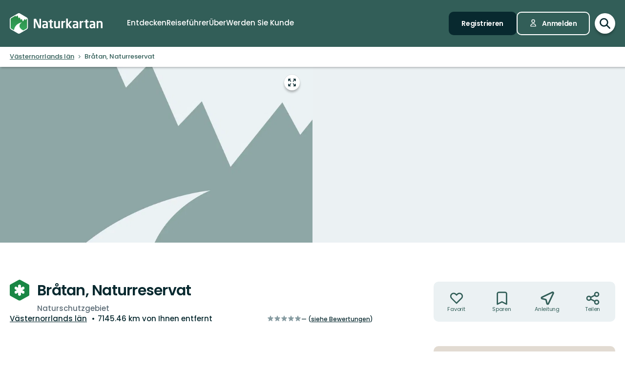

--- FILE ---
content_type: text/html; charset=utf-8
request_url: https://www.naturkartan.se/de/vasternorrlands-lan/braatan
body_size: 167674
content:


<!DOCTYPE html>
<html lang="de">
  <head>
    <meta charset="utf-8" />
    <meta name="viewport" content="width=device-width, initial-scale=1.0, maximum-scale=1.0" />
    <meta name="session-content" content="" />
    <meta name="B-verify" content="f59f34b238ad3dc4b0c2658ba59205c0f84c5036" />
    <meta name="google-site-verification" content="vy-u-tMwOWaO1z2qXNvBrqz9iqEWMRInFePZ6nw2y5c" />

    <meta name="csrf-param" content="authenticity_token" />
<meta name="csrf-token" content="LX7ph65hZtWUgs2MjgqTStHa6ZuUeSj_9ybJOPTRPkJzvATlycOlcDxaUadTTHHY44UAzwEbd-YA29ztI7vvYA" />

    <link rel="preconnect" href="https://uploads.naturkartan-cdn.se">
      <link rel="preconnect" href="https://ts.naturkartan.se">
    <link rel="preconnect" href="https://api.naturkartan.se">

      <link rel="preconnect" href="https://map.naturkartan.se">
      <link rel="preconnect" href="https://maptiles.naturkartan-cdn.se">
      <link rel="preload" href="https://map.naturkartan.se/embed.js" as="script">

      <script>
    window.APP_HOST = 'www.naturkartan.se';
    window.APP_API_KEY = 'd6682e8c-eacb-4b79-bcb2-b0ea9686f7ae';
    window.APP_API_BASE_URL = 'https://api.naturkartan.se';
    window.APP_USER_LOCATION = [0.0, 0.0];
    window.APP_TYPESENSE_ENV = 'production';
    window.APP_TYPESENSE_HOST = 'https://ts.naturkartan.se';
    window.APP_TYPESENSE_KEY = 'zD4qweZ97XrEwYgV1gXIhDNTlKe1uIuL';
  </script>

  <link rel="preload" as="style" href="/packs/css/new-application-f3912efd.css" />
  <link rel="preload" as="script" href="/packs/js/new-application-b5d4f4fdd0d420786bae.js" />

  <link rel="stylesheet" href="/packs/css/new-application-f3912efd.css" media="all" data-turbo-track="reload" />
  <script src="/packs/js/new-application-b5d4f4fdd0d420786bae.js" defer="defer" data-turbo-track="reload"></script>


    
<title>Bråtan, Naturreservat — Naturkartan</title>
<meta name="description" content="Naturkartan ist Ihr Führer durch die Natur" />
<link rel="canonical" href="https://www.naturkartan.se/de/vasternorrlands-lan/braatan" />

<meta itemprop="name" content="Bråtan, Naturreservat" />
<meta itemprop="description" content="Naturkartan ist Ihr Führer durch die Natur" />
<meta itemprop="image" content="https://uploads.naturkartan-cdn.se/default-images/newdefault.png" />
<link rel="image_src" href="https://uploads.naturkartan-cdn.se/default-images/newdefault.png" />

<meta property="og:site_name" content="Naturkartan" />
<meta property="og:title" content="Bråtan, Naturreservat" />
<meta property="og:url" content="https://www.naturkartan.se/de/vasternorrlands-lan/braatan" />
<meta property="og:description" content="Naturkartan ist Ihr Führer durch die Natur" />
<meta property="og:image" content="https://uploads.naturkartan-cdn.se/default-images/newdefault.png" />
<meta property="og:type" content="website" />
<meta property="og:locale" content="de" />
<meta property="fb:app_id" content="285820478099339" />

<meta name="twitter:app:name:iphone" content="Naturkartan" />
<meta name="twitter:title" content="Bråtan, Naturreservat" />
<meta name="twitter:description" content="Naturkartan ist Ihr Führer durch die Natur" />
<meta name="twitter:image:src" content="https://uploads.naturkartan-cdn.se/default-images/newdefault.png" />
<meta name="twitter:site" content="@naturkartan" />
<meta name="twitter:card" content="summary_large_image" />
<meta name="twitter:app:id:iphone" content="1223011883" />
<meta name="twitter:app:name:googleplay" content="Naturkartan" />
<meta name="twitter:app:id:googleplay" content="se.naturkartan.android" />

<meta name="application-name" content="Naturkartan">
<meta name="mobile-web-app-capable" content="yes">
<meta name="apple-mobile-web-app-title" content="Naturkartan">
<meta name="apple-mobile-web-app-status-bar-style" content="black-translucent">
<link rel="shortcut icon" href="/favicon.ico">
<link rel="icon" href="/favicon-48x48.png" type="image/png" sizes="48x48">
<link rel="icon" href="/favicon.svg" type="image/svg+xml">
<link rel="apple-touch-icon" href="/apple-touch-icon.png">
<link rel="manifest" href="/manifest.webmanifest" crossorigin="use-credentials">

    <link rel="alternate" hreflang="sv" href="https://www.naturkartan.se/sv/vasternorrlands-lan/braatan" />
    <link rel="alternate" hreflang="en" href="https://www.naturkartan.se/en/vasternorrlands-lan/braatan" />
    <link rel="alternate" hreflang="de" href="https://www.naturkartan.se/de/vasternorrlands-lan/braatan" />
    <link rel="alternate" hreflang="pl" href="https://www.naturkartan.se/pl/vasternorrlands-lan/braatan" />
    <link rel="alternate" hreflang="nl" href="https://www.naturkartan.se/nl/vasternorrlands-lan/braatan" />
    <link rel="alternate" hreflang="fi" href="https://www.naturkartan.se/fi/vasternorrlands-lan/braatan" />
    <link rel="alternate" hreflang="nb" href="https://www.naturkartan.se/nb/vasternorrlands-lan/braatan" />


  </head>

  
  <body
    data-guide-id=""
    data-guide-slug=""
    data-guide-name=""
    data-county-slug="vasternorrlands-lan"
    data-organization-slug="vasternorrland"
    data-organization-name="Länsstyrelsen Västernorrlands län"
    data-plausible-domain="naturkartan.se"
    data-matomo-domain="naturkartan.matomo.cloud"
    data-matomo-site-id="1"
  >
    

    <div id="turboflash"></div>

    

    <header
  class="header"
  data-controller="header"
  data-header-search-value="false"
  data-header-user-value="false"
  data-header-mobile-expanded-value="false"
>
  <div class="header__inner">
    <div class="header__inner__inner">
      <div class="header__logo">
        <a title="Naturkartan" href="/de">
          <img alt="Naturkartan" src="/packs/media/new_images/logo-white-b3641258.svg" />
</a>      </div>

      <div class="header__search">
        <div>
          <div class="search search--in-header" data-controller="search" data-search-active-value="false" data-search-status-value="initial" data-search-searchables-value="[{&quot;name&quot;:&quot;all&quot;,&quot;title&quot;:&quot;Alle&quot;,&quot;icon&quot;:&quot;search&quot;,&quot;link&quot;:&quot;/de/search/?query={{TEXT}}&quot;,&quot;link_result&quot;:null},{&quot;name&quot;:&quot;categories&quot;,&quot;title&quot;:&quot;Kategorien&quot;,&quot;icon&quot;:null,&quot;link&quot;:&quot;/de/search/categories?query={{TEXT}}&quot;,&quot;link_result&quot;:&quot;/de/explore?category={{ID}}&quot;},{&quot;name&quot;:&quot;sites&quot;,&quot;title&quot;:&quot;Pfade, Gebiete und Orte&quot;,&quot;icon&quot;:null,&quot;link&quot;:&quot;/de/explore?text={{TEXT}}&quot;},{&quot;name&quot;:&quot;guides&quot;,&quot;title&quot;:&quot;Reiseführer&quot;,&quot;icon&quot;:&quot;book&quot;,&quot;link&quot;:&quot;/de/search/guides?query={{TEXT}}&quot;,&quot;link_result&quot;:&quot;/de/{{SLUG}}&quot;},{&quot;name&quot;:&quot;locations&quot;,&quot;title&quot;:&quot;Standorte&quot;,&quot;icon&quot;:null,&quot;link&quot;:&quot;/de/search/locations?query={{TEXT}}&quot;,&quot;searchables&quot;:[{&quot;name&quot;:&quot;counties&quot;,&quot;title&quot;:&quot;Landkreise&quot;,&quot;icon&quot;:&quot;location&quot;,&quot;link&quot;:&quot;/de/search/locations?query={{TEXT}}&quot;,&quot;link_result&quot;:&quot;/de/explore?county={{ID}}&quot;},{&quot;name&quot;:&quot;municipalities&quot;,&quot;title&quot;:&quot;Gemeinden&quot;,&quot;icon&quot;:&quot;location&quot;,&quot;link&quot;:&quot;/de/search/locations?query={{TEXT}}&quot;,&quot;link_result&quot;:&quot;/de/explore?municipality={{ID}}&quot;}]},{&quot;name&quot;:&quot;contents&quot;,&quot;title&quot;:&quot;Mehr&quot;,&quot;icon&quot;:null,&quot;link&quot;:&quot;/de/search/contents?query={{TEXT}}&quot;,&quot;searchables&quot;:[{&quot;name&quot;:&quot;miniguides&quot;,&quot;title&quot;:&quot;Miniguides&quot;,&quot;icon&quot;:&quot;document&quot;,&quot;link&quot;:&quot;/de/search/miniguides?query={{TEXT}}&quot;},{&quot;name&quot;:&quot;news&quot;,&quot;title&quot;:&quot;Neuigkeiten&quot;,&quot;icon&quot;:&quot;document&quot;,&quot;link&quot;:&quot;/de/search/news?query={{TEXT}}&quot;},{&quot;name&quot;:&quot;articles&quot;,&quot;title&quot;:&quot;Artikel&quot;,&quot;icon&quot;:&quot;document&quot;,&quot;link&quot;:&quot;/de/search/articles?query={{TEXT}}&quot;},{&quot;name&quot;:&quot;events&quot;,&quot;title&quot;:&quot;Veranstaltungen&quot;,&quot;icon&quot;:&quot;document&quot;,&quot;link&quot;:&quot;/de/search/events?query={{TEXT}}&quot;}]}]" data-header-target="search">
  <form class="search__field" method="get" action="/de/search">
    <input type="hidden" name="guide_id" id="guide_id" disabled="disabled" autocomplete="off" />

    <div class="search__field__inner">

      <input
        class="search__input"
        type="search"
        name="query"
        value=""
        placeholder="Suche nach Aktivität, Wanderweg, Naturschutzgebiet, Gemeinde…"
        data-search-target="input"
          data-action="focus->search#inputFocused search#performSearch"
      />
    </div>

    <button
      type="submit"
      class="search__button"
      title="Suche"
      data-action="header#hideSearch"
    >
      <svg xmlns="http://www.w3.org/2000/svg" width="22" height="22" viewBox="0 0 22 22" role="img" aria-labelledby="ak6yc8jxz3f0eb095avco2pny5tvu3er"><title id="ak6yc8jxz3f0eb095avco2pny5tvu3er">Suche</title>
<path d="M20 20L14 14M16 9C16 12.866 12.866 16 9 16C5.13401 16 2 12.866 2 9C2 5.13401 5.13401 2 9 2C12.866 2 16 5.13401 16 9Z" fill="none" stroke="currentColor" stroke-width="2.5" stroke-linecap="round" stroke-linejoin="round"></path>
</svg>
    </button>
  </form>

    <button
      type="button"
      class="search__close"
      title="Suche schließen"
      data-action="header#toggleSearch"
    >
      <svg xmlns="http://www.w3.org/2000/svg" viewBox="0 0 14 14" width="14" height="14" role="img" aria-labelledby="a3f841segcvs0apn4z7bwbnc9h6ylztu"><title id="a3f841segcvs0apn4z7bwbnc9h6ylztu">Suche schließen</title><path d="M1.613.21l.094.083L7 5.585 12.293.293a1 1 0 0 1 1.497 1.32l-.083.094L8.414 7l5.293 5.293a1 1 0 0 1-1.32 1.497l-.094-.083L7 8.414l-5.293 5.293a1 1 0 0 1-1.497-1.32l.083-.094L5.585 7 .293 1.707A1 1 0 0 1 1.51.14l.102.07z"></path></svg>
    </button>

    <div class="search__suggestions">
      <div class="search__results">
        <section class="tabbed-content tabbed-content--size-small tabbed-content--tabs-align-full tabbed-content--tabs-style-clean" data-controller="tabbed-content" data-tabbed-content-active-index-value="0">
    <header class="tabbed-content__tabs">
      <ul class="tabbed-content__tabs__list" role="tablist">
          <li role="presentation" data-tabbed-content-target="tabContainer" class="tabbed-content__tabs__item --active">
            <button name="button" type="button" role="tab" tabindex="0" aria-controls="tabbed-content-bc2452b5-8ecc-4ec8-949f-be9c9e4e2257-0" aria-selected="true" class="tabbed-content__tabs__button" data-action="tabbed-content#switchTab" data-tabbed-content-target="tabButton">
              <span>
                Alle
              </span>
</button></li>          <li role="presentation" data-tabbed-content-target="tabContainer" class="tabbed-content__tabs__item">
            <button name="button" type="button" role="tab" tabindex="-1" aria-controls="tabbed-content-bc2452b5-8ecc-4ec8-949f-be9c9e4e2257-1" aria-selected="false" class="tabbed-content__tabs__button" data-action="tabbed-content#switchTab" data-tabbed-content-target="tabButton">
              <span>
                Kategorien
              </span>
</button></li>          <li role="presentation" data-tabbed-content-target="tabContainer" class="tabbed-content__tabs__item">
            <button name="button" type="button" role="tab" tabindex="-1" aria-controls="tabbed-content-bc2452b5-8ecc-4ec8-949f-be9c9e4e2257-2" aria-selected="false" class="tabbed-content__tabs__button" data-action="tabbed-content#switchTab" data-tabbed-content-target="tabButton">
              <span>
                Pfade, Gebiete und Orte
              </span>
</button></li>          <li role="presentation" data-tabbed-content-target="tabContainer" class="tabbed-content__tabs__item">
            <button name="button" type="button" role="tab" tabindex="-1" aria-controls="tabbed-content-bc2452b5-8ecc-4ec8-949f-be9c9e4e2257-3" aria-selected="false" class="tabbed-content__tabs__button" data-action="tabbed-content#switchTab" data-tabbed-content-target="tabButton">
              <span>
                Reiseführer
              </span>
</button></li>          <li role="presentation" data-tabbed-content-target="tabContainer" class="tabbed-content__tabs__item">
            <button name="button" type="button" role="tab" tabindex="-1" aria-controls="tabbed-content-bc2452b5-8ecc-4ec8-949f-be9c9e4e2257-4" aria-selected="false" class="tabbed-content__tabs__button" data-action="tabbed-content#switchTab" data-tabbed-content-target="tabButton">
              <span>
                Standorte
              </span>
</button></li>          <li role="presentation" data-tabbed-content-target="tabContainer" class="tabbed-content__tabs__item">
            <button name="button" type="button" role="tab" tabindex="-1" aria-controls="tabbed-content-bc2452b5-8ecc-4ec8-949f-be9c9e4e2257-5" aria-selected="false" class="tabbed-content__tabs__button" data-action="tabbed-content#switchTab" data-tabbed-content-target="tabButton">
              <span>
                Mehr
              </span>
</button></li>      </ul>
</header>
  <div class="tabbed-content__content">
      <div class="tabbed-content__content__item --active" role="tabpanel" aria-labelledby="tabbed-content-bc2452b5-8ecc-4ec8-949f-be9c9e4e2257-0" data-tabbed-content-target="content">
        
              <ul
                class="search__list"
                data-search-target="list"
                data-name="all"
              >
                <li class="search__list__loading">
                  <div></div>
                  <div></div>
                  <div></div>
                  <div></div>
                </li>
              </ul>
            
</div>      <div class="tabbed-content__content__item" role="tabpanel" aria-labelledby="tabbed-content-bc2452b5-8ecc-4ec8-949f-be9c9e4e2257-1" data-tabbed-content-target="content">
        
              <ul
                class="search__list"
                data-search-target="list"
                data-name="categories"
              >
                <li class="search__list__loading">
                  <div></div>
                  <div></div>
                  <div></div>
                  <div></div>
                </li>
              </ul>
            
</div>      <div class="tabbed-content__content__item" role="tabpanel" aria-labelledby="tabbed-content-bc2452b5-8ecc-4ec8-949f-be9c9e4e2257-2" data-tabbed-content-target="content">
        
              <ul
                class="search__list"
                data-search-target="list"
                data-name="sites"
              >
                <li class="search__list__loading">
                  <div></div>
                  <div></div>
                  <div></div>
                  <div></div>
                </li>
              </ul>
            
</div>      <div class="tabbed-content__content__item" role="tabpanel" aria-labelledby="tabbed-content-bc2452b5-8ecc-4ec8-949f-be9c9e4e2257-3" data-tabbed-content-target="content">
        
              <ul
                class="search__list"
                data-search-target="list"
                data-name="guides"
              >
                <li class="search__list__loading">
                  <div></div>
                  <div></div>
                  <div></div>
                  <div></div>
                </li>
              </ul>
            
</div>      <div class="tabbed-content__content__item" role="tabpanel" aria-labelledby="tabbed-content-bc2452b5-8ecc-4ec8-949f-be9c9e4e2257-4" data-tabbed-content-target="content">
        
              <ul
                class="search__list"
                data-search-target="list"
                data-name="locations"
              >
                <li class="search__list__loading">
                  <div></div>
                  <div></div>
                  <div></div>
                  <div></div>
                </li>
              </ul>
            
</div>      <div class="tabbed-content__content__item" role="tabpanel" aria-labelledby="tabbed-content-bc2452b5-8ecc-4ec8-949f-be9c9e4e2257-5" data-tabbed-content-target="content">
        
              <ul
                class="search__list"
                data-search-target="list"
                data-name="contents"
              >
                <li class="search__list__loading">
                  <div></div>
                  <div></div>
                  <div></div>
                  <div></div>
                </li>
              </ul>
            
</div>  </div>
</section>
      </div>

      <div class="search__welcome">
        Beginnen Sie mit der Eingabe von z.B.: Wandern, Radfahren…
      </div>
    </div>

    <script type="text/template" data-search-target="templateEmpty">
      <li class="search__list__empty">
        Keine Ergebnisse gefunden für “{{TEXT}}”
      </li>
    </script>

      <script type="text/template" data-search-target="templateLink" data-name="all">
        <li class="search__list__link">
            <a data-turbo="false" href="/de/search/?query={{TEXT}}">Zeige alle Ergebnisse für “{{TEXT}}”</a>
        </li>
      </script>
      <script type="text/template" data-search-target="templateLink" data-name="categories">
        <li class="search__list__link">
            <a href="/de/search/categories?query={{TEXT}}">Zeige alle Ergebnisse für “{{TEXT}}” in kategorien</a>
        </li>
      </script>
      <script type="text/template" data-search-target="templateLink" data-name="sites">
        <li class="search__list__link">
            <a href="/de/explore?text={{TEXT}}">Zeige alle Ergebnisse für “{{TEXT}}” in pfade, gebiete und orte</a>
        </li>
      </script>
      <script type="text/template" data-search-target="templateLink" data-name="guides">
        <li class="search__list__link">
            <a href="/de/search/guides?query={{TEXT}}">Zeige alle Ergebnisse für “{{TEXT}}” in reiseführer</a>
        </li>
      </script>
      <script type="text/template" data-search-target="templateLink" data-name="locations">
        <li class="search__list__link">
            <a href="/de/search/locations?query={{TEXT}}">Zeige alle Ergebnisse für “{{TEXT}}” in standorte</a>
        </li>
      </script>
      <script type="text/template" data-search-target="templateLink" data-name="contents">
        <li class="search__list__link">
            <a href="/de/search/contents?query={{TEXT}}">Zeige alle Ergebnisse für “{{TEXT}}” in mehr</a>
        </li>
      </script>

      <script type="text/template" data-search-target="templateLabel" data-name="all">
        <li class="search__list__label">
          <span>
            {{TITLE}}
          </span>

          <a data-turbo="false" href="/de/search/?query={{TEXT}}">Alle ansehen</a>
        </li>
      </script>

      <script type="text/template" data-search-target="templateSearchable" data-name="all">
        <li class="search__list__item">
          <a data-turbo="false" href="{{URL}}">
            <svg xmlns="http://www.w3.org/2000/svg" width="22" height="22" viewBox="0 0 22 22" aria-hidden="true">
<path d="M20 20L14 14M16 9C16 12.866 12.866 16 9 16C5.13401 16 2 12.866 2 9C2 5.13401 5.13401 2 9 2C12.866 2 16 5.13401 16 9Z" fill="none" stroke="currentColor" stroke-width="2.5" stroke-linecap="round" stroke-linejoin="round"></path>
</svg>



            <span>
              {{TITLE}}
            </span>
</a>        </li>
      </script>
      <script type="text/template" data-search-target="templateLabel" data-name="categories">
        <li class="search__list__label">
          <span>
            {{TITLE}}
          </span>

          <a href="/de/search/categories?query={{TEXT}}">Alle ansehen</a>
        </li>
      </script>

      <script type="text/template" data-search-target="templateSearchable" data-name="categories">
        <li class="search__list__item">
          <a href="/de/explore?category={{ID}}">
            


              <img alt="" role="presentation" src="https://www.naturkartan.se/assets/categories/{{ID}}/outline.svg" />

            <span>
              {{TITLE}}
            </span>
</a>        </li>
      </script>
      <script type="text/template" data-search-target="templateLabel" data-name="sites">
        <li class="search__list__label">
          <span>
            {{TITLE}}
          </span>

          <a href="/de/explore?text={{TEXT}}">Alle ansehen</a>
        </li>
      </script>

      <script type="text/template" data-search-target="templateSearchable" data-name="sites">
        <li class="search__list__item">
          <a data-turbo="false" href="{{URL}}">
            

              <img alt="" role="presentation" src="https://www.naturkartan.se/assets/icons/{{ID}}/main.svg" />


            <span>
              {{TITLE}}
            </span>
</a>        </li>
      </script>
      <script type="text/template" data-search-target="templateLabel" data-name="guides">
        <li class="search__list__label">
          <span>
            {{TITLE}}
          </span>

          <a href="/de/search/guides?query={{TEXT}}">Alle ansehen</a>
        </li>
      </script>

      <script type="text/template" data-search-target="templateSearchable" data-name="guides">
        <li class="search__list__item">
          <a data-turbo="false" href="/de/{{SLUG}}">
            <svg xmlns="http://www.w3.org/2000/svg" width="20" height="17" viewBox="0 0 20 17" aria-hidden="true">
<path d="M10 2.25278V15.2528M10 2.25278C8.83211 1.47686 7.24649 1 5.5 1C3.75351 1 2.16789 1.47686 1 2.25278V15.2528C2.16789 14.4769 3.75351 14 5.5 14C7.24649 14 8.83211 14.4769 10 15.2528M10 2.25278C11.1679 1.47686 12.7535 1 14.5 1C16.2465 1 17.8321 1.47686 19 2.25278V15.2528C17.8321 14.4769 16.2465 14 14.5 14C12.7535 14 11.1679 14.4769 10 15.2528" fill="none" stroke="currentColor" stroke-width="2" stroke-linecap="round" stroke-linejoin="round"></path>
</svg>



            <span>
              {{TITLE}}
            </span>
</a>        </li>
      </script>
      <script type="text/template" data-search-target="templateLabel" data-name="counties">
        <li class="search__list__label">
          <span>
            {{TITLE}}
          </span>

          <a href="/de/search/locations?query={{TEXT}}">Alle ansehen</a>
        </li>
      </script>

      <script type="text/template" data-search-target="templateSearchable" data-name="counties">
        <li class="search__list__item">
          <a href="/de/explore?county={{ID}}">
            <svg xmlns="http://www.w3.org/2000/svg" height="21" viewBox="0 0 18 21" width="18" aria-hidden="true"><g transform="translate(1 1)"><path d="m1.6360422 1.63604424c-3.51472242 3.5147123-3.51472242 9.21323796.00000091 12.72796246l4.24347744 4.2433974c1.12468328 1.1247553 2.91911609 1.1694035 4.09742256.134558l.24596109-.2369527 4.1410691-4.1409691c3.5146542-3.5147667 3.5146542-9.21327512.0000334-12.72799719-3.5147245-3.51472333-9.21325016-3.51472333-12.7279645.00000113zm11.3137408 1.41420236c2.7335895 2.73366822 2.7335895 7.1658798-.0000011 9.8995579l-4.24308868 4.2429887c-.39068139.3907064-1.0225515.3908299-1.41293381.0004227l-4.24351679-4.2434368c-2.7336604-2.7336613-2.7336604-7.16585564.00001314-9.8995213 2.67153889-2.67154659 6.96527594-2.73226355 9.71055844-.18215175z"></path><path d="m8 4c-2.20913475 0-4 1.79086525-4 4 0 2.2091701 1.79085056 4 4 4 2.2091847 0 4-1.7908153 4-4 0-2.20914944-1.7908299-4-4-4zm0 2c1.1045954 0 2 .8954149 2 2 0 1.10461525-.89538475 2-2 2-1.1045851 0-2-.8954046-2-2 0-1.10456525.89543475-2 2-2z"></path></g></svg>



            <span>
              {{TITLE}}
            </span>
</a>        </li>
      </script>
      <script type="text/template" data-search-target="templateLabel" data-name="municipalities">
        <li class="search__list__label">
          <span>
            {{TITLE}}
          </span>

          <a href="/de/search/locations?query={{TEXT}}">Alle ansehen</a>
        </li>
      </script>

      <script type="text/template" data-search-target="templateSearchable" data-name="municipalities">
        <li class="search__list__item">
          <a href="/de/explore?municipality={{ID}}">
            <svg xmlns="http://www.w3.org/2000/svg" height="21" viewBox="0 0 18 21" width="18" aria-hidden="true"><g transform="translate(1 1)"><path d="m1.6360422 1.63604424c-3.51472242 3.5147123-3.51472242 9.21323796.00000091 12.72796246l4.24347744 4.2433974c1.12468328 1.1247553 2.91911609 1.1694035 4.09742256.134558l.24596109-.2369527 4.1410691-4.1409691c3.5146542-3.5147667 3.5146542-9.21327512.0000334-12.72799719-3.5147245-3.51472333-9.21325016-3.51472333-12.7279645.00000113zm11.3137408 1.41420236c2.7335895 2.73366822 2.7335895 7.1658798-.0000011 9.8995579l-4.24308868 4.2429887c-.39068139.3907064-1.0225515.3908299-1.41293381.0004227l-4.24351679-4.2434368c-2.7336604-2.7336613-2.7336604-7.16585564.00001314-9.8995213 2.67153889-2.67154659 6.96527594-2.73226355 9.71055844-.18215175z"></path><path d="m8 4c-2.20913475 0-4 1.79086525-4 4 0 2.2091701 1.79085056 4 4 4 2.2091847 0 4-1.7908153 4-4 0-2.20914944-1.7908299-4-4-4zm0 2c1.1045954 0 2 .8954149 2 2 0 1.10461525-.89538475 2-2 2-1.1045851 0-2-.8954046-2-2 0-1.10456525.89543475-2 2-2z"></path></g></svg>



            <span>
              {{TITLE}}
            </span>
</a>        </li>
      </script>
      <script type="text/template" data-search-target="templateLabel" data-name="miniguides">
        <li class="search__list__label">
          <span>
            {{TITLE}}
          </span>

          <a href="/de/search/miniguides?query={{TEXT}}">Alle ansehen</a>
        </li>
      </script>

      <script type="text/template" data-search-target="templateSearchable" data-name="miniguides">
        <li class="search__list__item">
          <a data-turbo="false" href="{{URL}}">
            <svg xmlns="http://www.w3.org/2000/svg" width="16" height="20" viewBox="0 0 16 20" aria-hidden="true">
<path d="M5 10H11M5 14H11M13 19H3C1.89543 19 1 18.1046 1 17V3C1 1.89543 1.89543 1 3 1H8.58579C8.851 1 9.10536 1.10536 9.29289 1.29289L14.7071 6.70711C14.8946 6.89464 15 7.149 15 7.41421V17C15 18.1046 14.1046 19 13 19Z" fill="none" stroke="currentColor" stroke-width="2" stroke-linecap="round" stroke-linejoin="round"></path>
</svg>



            <span>
              {{TITLE}}
            </span>
</a>        </li>
      </script>
      <script type="text/template" data-search-target="templateLabel" data-name="news">
        <li class="search__list__label">
          <span>
            {{TITLE}}
          </span>

          <a href="/de/search/news?query={{TEXT}}">Alle ansehen</a>
        </li>
      </script>

      <script type="text/template" data-search-target="templateSearchable" data-name="news">
        <li class="search__list__item">
          <a data-turbo="false" href="{{URL}}">
            <svg xmlns="http://www.w3.org/2000/svg" width="16" height="20" viewBox="0 0 16 20" aria-hidden="true">
<path d="M5 10H11M5 14H11M13 19H3C1.89543 19 1 18.1046 1 17V3C1 1.89543 1.89543 1 3 1H8.58579C8.851 1 9.10536 1.10536 9.29289 1.29289L14.7071 6.70711C14.8946 6.89464 15 7.149 15 7.41421V17C15 18.1046 14.1046 19 13 19Z" fill="none" stroke="currentColor" stroke-width="2" stroke-linecap="round" stroke-linejoin="round"></path>
</svg>



            <span>
              {{TITLE}}
            </span>
</a>        </li>
      </script>
      <script type="text/template" data-search-target="templateLabel" data-name="articles">
        <li class="search__list__label">
          <span>
            {{TITLE}}
          </span>

          <a href="/de/search/articles?query={{TEXT}}">Alle ansehen</a>
        </li>
      </script>

      <script type="text/template" data-search-target="templateSearchable" data-name="articles">
        <li class="search__list__item">
          <a data-turbo="false" href="{{URL}}">
            <svg xmlns="http://www.w3.org/2000/svg" width="16" height="20" viewBox="0 0 16 20" aria-hidden="true">
<path d="M5 10H11M5 14H11M13 19H3C1.89543 19 1 18.1046 1 17V3C1 1.89543 1.89543 1 3 1H8.58579C8.851 1 9.10536 1.10536 9.29289 1.29289L14.7071 6.70711C14.8946 6.89464 15 7.149 15 7.41421V17C15 18.1046 14.1046 19 13 19Z" fill="none" stroke="currentColor" stroke-width="2" stroke-linecap="round" stroke-linejoin="round"></path>
</svg>



            <span>
              {{TITLE}}
            </span>
</a>        </li>
      </script>
      <script type="text/template" data-search-target="templateLabel" data-name="events">
        <li class="search__list__label">
          <span>
            {{TITLE}}
          </span>

          <a href="/de/search/events?query={{TEXT}}">Alle ansehen</a>
        </li>
      </script>

      <script type="text/template" data-search-target="templateSearchable" data-name="events">
        <li class="search__list__item">
          <a data-turbo="false" href="{{URL}}">
            <svg xmlns="http://www.w3.org/2000/svg" width="16" height="20" viewBox="0 0 16 20" aria-hidden="true">
<path d="M5 10H11M5 14H11M13 19H3C1.89543 19 1 18.1046 1 17V3C1 1.89543 1.89543 1 3 1H8.58579C8.851 1 9.10536 1.10536 9.29289 1.29289L14.7071 6.70711C14.8946 6.89464 15 7.149 15 7.41421V17C15 18.1046 14.1046 19 13 19Z" fill="none" stroke="currentColor" stroke-width="2" stroke-linecap="round" stroke-linejoin="round"></path>
</svg>



            <span>
              {{TITLE}}
            </span>
</a>        </li>
      </script>
</div>
        </div>
      </div>

      <div class="header__main">
          <nav class="header__nav" aria-label="Allgemein">
              <a target="false" href="/de/explore">
                <span>
                  Entdecken
                </span>
</a>              <a target="false" href="/de/guides">
                <span>
                  Reiseführer
                </span>
</a>              <a target="false" href="/de/about">
                <span>
                  Über
                </span>
</a>              <a target="_blank" data-turbo="false" href="https://outdoormap.com/">
                <span>
                  Werden Sie Kunde
                </span>
</a>          </nav>

          <nav class="header__guest" aria-label="Gast">
            <a class="button button--size-small" style="--fill-color: var(--color-gunmetal)" data-controller="button" data-button-form-value="false" data-turbo="false" href="/de/users/sign_up">
      
      <span class="button__text" data-button-target="text">Registrieren</span>
      
    </a>

            <a class="button button--size-small button--icon-position-left" style="--outline-color: var(--color-white)" data-controller="button" data-button-form-value="false" data-turbo="false" href="/de/users/sign_in">
      <svg xmlns="http://www.w3.org/2000/svg" width="15" height="19" viewBox="0 0 15 19" aria-hidden="true" class="button__icon">
<path d="M11 5.125C11 7.058 9.433 8.625 7.5 8.625C5.567 8.625 4 7.058 4 5.125C4 3.192 5.567 1.625 7.5 1.625C9.433 1.625 11 3.192 11 5.125Z" fill="none" stroke="currentColor" stroke-width="1.75" stroke-linecap="round" stroke-linejoin="round"></path>
<path d="M7.5 11.25C4.11726 11.25 1.375 13.9923 1.375 17.375H13.625C13.625 13.9923 10.8827 11.25 7.5 11.25Z" fill="none" stroke="currentColor" stroke-width="1.75" stroke-linecap="round" stroke-linejoin="round"></path>
</svg>
      <span class="button__text" data-button-target="text">Anmelden</span>
      
    </a>
          </nav>
      </div>

      <div class="header__search-toggle">
        <a title="Suche anzeigen/ausblenden" data-action="header#toggleSearch" href="/de">
          <svg xmlns="http://www.w3.org/2000/svg" width="22" height="22" viewBox="0 0 22 22" role="img" aria-labelledby="a6i0o8dw0a4ri8l5o4sj39t2bobf8kbl"><title id="a6i0o8dw0a4ri8l5o4sj39t2bobf8kbl">Suche anzeigen</title>
<path d="M20 20L14 14M16 9C16 12.866 12.866 16 9 16C5.13401 16 2 12.866 2 9C2 5.13401 5.13401 2 9 2C12.866 2 16 5.13401 16 9Z" fill="none" stroke="currentColor" stroke-width="2.5" stroke-linecap="round" stroke-linejoin="round"></path>
</svg>

          <svg xmlns="http://www.w3.org/2000/svg" viewBox="0 0 14 14" width="14" height="14" role="img" aria-labelledby="asykukxm1cofx9w72r0qelqqro1r2d6y"><title id="asykukxm1cofx9w72r0qelqqro1r2d6y">Suche ausblenden</title><path d="M1.613.21l.094.083L7 5.585 12.293.293a1 1 0 0 1 1.497 1.32l-.083.094L8.414 7l5.293 5.293a1 1 0 0 1-1.32 1.497l-.094-.083L7 8.414l-5.293 5.293a1 1 0 0 1-1.497-1.32l.083-.094L5.585 7 .293 1.707A1 1 0 0 1 1.51.14l.102.07z"></path></svg>
</a>      </div>

      <div class="header__mobile-toggle">
        <button type="button" data-action="header#toggleMobileExpanded" title="Navigation umschalten">
          <svg xmlns="http://www.w3.org/2000/svg" width="34" height="34" viewBox="0 0 34 34" role="img" aria-labelledby="agqclsd5bf3zc7r2a2xq9nonr6fz6low"><title id="agqclsd5bf3zc7r2a2xq9nonr6fz6low">Navigation zeigen</title>
<path d="M5.66797 8.50006H28.3346M5.66797 17.0001H28.3346M5.66797 25.5001H28.3346" fill="none" stroke="currentColor" stroke-width="2.33333" stroke-linecap="round" stroke-linejoin="round"></path>
</svg>

          <svg xmlns="http://www.w3.org/2000/svg" viewBox="0 0 14 14" width="14" height="14" role="img" aria-labelledby="a8ulfpwjksbopdt0xiivdpspzjucefqv"><title id="a8ulfpwjksbopdt0xiivdpspzjucefqv">Navigation verstecken</title><path d="M1.613.21l.094.083L7 5.585 12.293.293a1 1 0 0 1 1.497 1.32l-.083.094L8.414 7l5.293 5.293a1 1 0 0 1-1.32 1.497l-.094-.083L7 8.414l-5.293 5.293a1 1 0 0 1-1.497-1.32l.083-.094L5.585 7 .293 1.707A1 1 0 0 1 1.51.14l.102.07z"></path></svg>
        </button>
      </div>
    </div>
  </div>
</header>


      <main>
        
<div
  itemscope
  itemtype="https://schema.org/LocalBusiness"
  data-controller="site-page"
  data-site-page-mobile-map-active-value="false"
>
  <meta itemprop="url" content="https://www.naturkartan.se/de/vasternorrlands-lan/braatan">
  <meta itemprop="hasMap" content="https://www.naturkartan.se/de/vasternorrlands-lan/braatan#map">

  <nav
  class="navbar"
  data-controller="navbar"
  data-navbar-sticky-value="false"
  data-navbar-stuck-value="false"
>
  <div class="navbar__inner">
      <ul
        class="navbar__breadcrumb"
        data-controller="overflow-mask"
        itemtype="http://schema.org/BreadcrumbList"
        itemscope
      >
          <li
            itemprop="itemListElement"
            itemtype="http://schema.org/ListItem"
            itemscope
          >
            <a itemprop="item" href="/de/counties/vasternorrlands-lan">
              <span itemprop="name">
                Västernorrlands län
              </span>
</a>
            <meta itemprop="position" content="1" />
          </li>
          <li
            itemprop="itemListElement"
            itemtype="http://schema.org/ListItem"
            itemscope
          >
            <a itemprop="item" href="/de/vasternorrlands-lan/braatan">
              <span itemprop="name">
                Bråtan, Naturreservat
              </span>
</a>
            <meta itemprop="position" content="2" />
          </li>
      </ul>


  </div>
</nav>


  


  
<div class="site-page-media">
  <div class="site-page-media__gallery">
    <div
  class="slideshow"
  data-controller="slideshow"
    data-slideshow-slideshow-outlet="#acd819bb3-7c83-410c-9436-0b917e4e6212"
>
  <div class="slideshow__fullscreen">
      <button class="button button--size-xsmall button--icon-only button--shadow" style="--fill-color: var(--color-white);--text-color: var(--color-gunmetal)" data-modal-show="acd819bb3-7c83-410c-9436-0b917e4e6212-modal" data-controller="button" data-button-form-value="false" title="Im Vollbildmodus anzeigen" type="button">
      <svg xmlns="http://www.w3.org/2000/svg" width="20" height="20" viewBox="0 0 20 20" aria-hidden="true" class="button__icon">
<path fill="none" d="M1.33301 5.66667V1.33334M1.33301 1.33334H5.66634M1.33301 1.33334L6.74967 6.75M18.6663 5.66667V1.33334M18.6663 1.33334H14.333M18.6663 1.33334L13.2497 6.75M1.33301 14.3333V18.6667M1.33301 18.6667H5.66634M1.33301 18.6667L6.74967 13.25M18.6663 18.6667L13.2497 13.25M18.6663 18.6667V14.3333M18.6663 18.6667H14.333" stroke="currentColor" stroke-width="2.16667" stroke-linecap="round" stroke-linejoin="round"></path>
</svg>
      <span class="button__text" data-button-target="text">Im Vollbildmodus anzeigen</span>
      
    </button>
  </div>


  <ul
    class="slideshow__slides"
    data-action="scroll->slideshow#onScroll:passive"
    data-slideshow-target="slides"
  >
      <li data-slideshow-target="item">
        <figure>
          <img alt="Bild" loading="lazy" itemprop="image" srcset="https://uploads.naturkartan-cdn.se/default-images/newdefault.png?width=100&height=640 100w,
https://uploads.naturkartan-cdn.se/default-images/newdefault.png?width=116&height=640 116w,
https://uploads.naturkartan-cdn.se/default-images/newdefault.png?width=135&height=640 135w,
https://uploads.naturkartan-cdn.se/default-images/newdefault.png?width=156&height=640 156w,
https://uploads.naturkartan-cdn.se/default-images/newdefault.png?width=181&height=640 181w,
https://uploads.naturkartan-cdn.se/default-images/newdefault.png?width=210&height=640 210w,
https://uploads.naturkartan-cdn.se/default-images/newdefault.png?width=244&height=640 244w,
https://uploads.naturkartan-cdn.se/default-images/newdefault.png?width=283&height=640 283w,
https://uploads.naturkartan-cdn.se/default-images/newdefault.png?width=328&height=640 328w,
https://uploads.naturkartan-cdn.se/default-images/newdefault.png?width=380&height=640 380w,
https://uploads.naturkartan-cdn.se/default-images/newdefault.png?width=441&height=640 441w,
https://uploads.naturkartan-cdn.se/default-images/newdefault.png?width=512&height=640 512w,
https://uploads.naturkartan-cdn.se/default-images/newdefault.png?width=594&height=640 594w,
https://uploads.naturkartan-cdn.se/default-images/newdefault.png?width=689&height=640 689w,
https://uploads.naturkartan-cdn.se/default-images/newdefault.png?width=799&height=640 799w,
https://uploads.naturkartan-cdn.se/default-images/newdefault.png?width=927&height=640 927w,
https://uploads.naturkartan-cdn.se/default-images/newdefault.png?width=1075&height=640 1075w,
https://uploads.naturkartan-cdn.se/default-images/newdefault.png?width=1247&height=640 1247w,
https://uploads.naturkartan-cdn.se/default-images/newdefault.png?width=1446&height=640 1446w,
https://uploads.naturkartan-cdn.se/default-images/newdefault.png?width=1678&height=640 1678w,
https://uploads.naturkartan-cdn.se/default-images/newdefault.png?width=1946&height=640 1946w,
https://uploads.naturkartan-cdn.se/default-images/newdefault.png?width=2257&height=640 2257w,
https://uploads.naturkartan-cdn.se/default-images/newdefault.png?width=2619&height=640 2619w,
https://uploads.naturkartan-cdn.se/default-images/newdefault.png?width=3038&height=640 3038w,
https://uploads.naturkartan-cdn.se/default-images/newdefault.png?width=3524&height=640 3524w,
https://uploads.naturkartan-cdn.se/default-images/newdefault.png?width=4087&height=640 4087w,
https://uploads.naturkartan-cdn.se/default-images/newdefault.png?width=4741&height=640 4741w,
https://uploads.naturkartan-cdn.se/default-images/newdefault.png?width=5500&height=640 5500w,
https://uploads.naturkartan-cdn.se/default-images/newdefault.png?width=6380&height=640 6380w,
https://uploads.naturkartan-cdn.se/default-images/newdefault.png?width=7401&height=640 7401w,
https://uploads.naturkartan-cdn.se/default-images/newdefault.png?width=8192&height=640 8192w" sizes="100vw" src="https://uploads.naturkartan-cdn.se/default-images/newdefault.png?width=960&height=640" />

        </figure>

        <svg width="40" height="40" viewBox="0 0 40 40" xmlns="http://www.w3.org/2000/svg">
          <g fill="none" fill-rule="evenodd">
            <path d="M20,40A20,20,0,1,1,40,20">
              <animateTransform
                attributeName="transform"
                type="rotate"
                from="0 20 20"
                to="360 20 20"
                dur="1s"
                repeatCount="indefinite"
              />
            </path>
          </g>
        </svg>
      </li>
  </ul>

    <template data-controller="modal-loader" data-modal-loader-id-value="acd819bb3-7c83-410c-9436-0b917e4e6212-modal" data-modal-loader-history-value="false" data-modal-loader-autoshow-value="false">
  <div id="acd819bb3-7c83-410c-9436-0b917e4e6212-modal" class="modal " data-controller="modal" data-modal-id-value="acd819bb3-7c83-410c-9436-0b917e4e6212-modal" data-modal-scroll-lock-value="true" aria-hidden="true">
    <div role="dialog" aria-label="Fotos">
      
      <div
  class="slideshow slideshow--in-modal"
  data-controller="slideshow"
    id="acd819bb3-7c83-410c-9436-0b917e4e6212"
>
  <div class="slideshow__fullscreen">
      <button class="button button--size-xsmall button--icon-only button--shadow" style="--fill-color: var(--color-white);--text-color: var(--color-gunmetal)" data-modal-hide="acd819bb3-7c83-410c-9436-0b917e4e6212-modal" data-controller="button" data-button-form-value="false" title="Vollbildanzeige beenden" type="button">
      <svg xmlns="http://www.w3.org/2000/svg" viewBox="0 0 14 14" width="14" height="14" aria-hidden="true" class="button__icon"><path d="M1.613.21l.094.083L7 5.585 12.293.293a1 1 0 0 1 1.497 1.32l-.083.094L8.414 7l5.293 5.293a1 1 0 0 1-1.32 1.497l-.094-.083L7 8.414l-5.293 5.293a1 1 0 0 1-1.497-1.32l.083-.094L5.585 7 .293 1.707A1 1 0 0 1 1.51.14l.102.07z"></path></svg>
      <span class="button__text" data-button-target="text">Vollbildanzeige beenden</span>
      
    </button>
  </div>


  <ul
    class="slideshow__slides"
    data-action="scroll->slideshow#onScroll:passive"
    data-slideshow-target="slides"
  >
      <li data-slideshow-target="item">
        <figure>
          <img alt="Bild" loading="lazy" itemprop="image" srcset="https://uploads.naturkartan-cdn.se/default-images/newdefault.png?width=100 100w,
https://uploads.naturkartan-cdn.se/default-images/newdefault.png?width=116 116w,
https://uploads.naturkartan-cdn.se/default-images/newdefault.png?width=135 135w,
https://uploads.naturkartan-cdn.se/default-images/newdefault.png?width=156 156w,
https://uploads.naturkartan-cdn.se/default-images/newdefault.png?width=181 181w,
https://uploads.naturkartan-cdn.se/default-images/newdefault.png?width=210 210w,
https://uploads.naturkartan-cdn.se/default-images/newdefault.png?width=244 244w,
https://uploads.naturkartan-cdn.se/default-images/newdefault.png?width=283 283w,
https://uploads.naturkartan-cdn.se/default-images/newdefault.png?width=328 328w,
https://uploads.naturkartan-cdn.se/default-images/newdefault.png?width=380 380w,
https://uploads.naturkartan-cdn.se/default-images/newdefault.png?width=441 441w,
https://uploads.naturkartan-cdn.se/default-images/newdefault.png?width=512 512w,
https://uploads.naturkartan-cdn.se/default-images/newdefault.png?width=594 594w,
https://uploads.naturkartan-cdn.se/default-images/newdefault.png?width=689 689w,
https://uploads.naturkartan-cdn.se/default-images/newdefault.png?width=799 799w,
https://uploads.naturkartan-cdn.se/default-images/newdefault.png?width=927 927w,
https://uploads.naturkartan-cdn.se/default-images/newdefault.png?width=1075 1075w,
https://uploads.naturkartan-cdn.se/default-images/newdefault.png?width=1247 1247w,
https://uploads.naturkartan-cdn.se/default-images/newdefault.png?width=1446 1446w,
https://uploads.naturkartan-cdn.se/default-images/newdefault.png?width=1678 1678w,
https://uploads.naturkartan-cdn.se/default-images/newdefault.png?width=1946 1946w,
https://uploads.naturkartan-cdn.se/default-images/newdefault.png?width=2257 2257w,
https://uploads.naturkartan-cdn.se/default-images/newdefault.png?width=2619 2619w,
https://uploads.naturkartan-cdn.se/default-images/newdefault.png?width=3038 3038w,
https://uploads.naturkartan-cdn.se/default-images/newdefault.png?width=3524 3524w,
https://uploads.naturkartan-cdn.se/default-images/newdefault.png?width=4087 4087w,
https://uploads.naturkartan-cdn.se/default-images/newdefault.png?width=4741 4741w,
https://uploads.naturkartan-cdn.se/default-images/newdefault.png?width=5500 5500w,
https://uploads.naturkartan-cdn.se/default-images/newdefault.png?width=6380 6380w,
https://uploads.naturkartan-cdn.se/default-images/newdefault.png?width=7401 7401w,
https://uploads.naturkartan-cdn.se/default-images/newdefault.png?width=8192 8192w" sizes="100vw" src="https://uploads.naturkartan-cdn.se/default-images/newdefault.png?width=1440" />

        </figure>

        <svg width="40" height="40" viewBox="0 0 40 40" xmlns="http://www.w3.org/2000/svg">
          <g fill="none" fill-rule="evenodd">
            <path d="M20,40A20,20,0,1,1,40,20">
              <animateTransform
                attributeName="transform"
                type="rotate"
                from="0 20 20"
                to="360 20 20"
                dur="1s"
                repeatCount="indefinite"
              />
            </path>
          </g>
        </svg>
      </li>
  </ul>

</div>


    </div>
</div></template></div>

  </div>

  <div class="site-page-media__map">
    <div class="map-new" data-site-page-target="map" data-naturkartan-app-base="" data-naturkartan-api-base="https://api.naturkartan.se" data-naturkartan-naturkartan-base="https://www.naturkartan.se" data-naturkartan-language="de" data-naturkartan-disable-autoload="true" data-naturkartan-menu="fullscreen" data-naturkartan-traffic="true" data-naturkartan-query="site_with_neighbours=31309" data-naturkartan-strict="site" data-naturkartan-preselected-site-id="31309" data-naturkartan-preselected-site-fit="true" data-controller="map-new" data-map-new-script-value="https://map.naturkartan.se/embed.js"></div>
  </div>
</div>


  <div class="site-page-wrapper">
    <div class="site-page-wrapper__main">
      <div class="rows-m">
        <header class="rows-m">
          <div class="site-page-title">
  <div class="site-page-title__icon">
    <img alt="Naturschutzgebiet" src="https://www.naturkartan.se/assets/categories/25/main.svg" />
  </div>

  <h1 class="site-page-title__title" itemprop="name">
    Bråtan, Naturreservat
  </h1>

    <p class="site-page-title__category" itemprop="keywords">
      Naturschutzgebiet
    </p>
</div>


          
<div class="site-page-details">
    <ul class="site-page-details__location">
        <li>
          <span class="hidden-visually">
            Landkreis:
          </span>

            <a title="Landkreis" href="/de/counties/vasternorrlands-lan">Västernorrlands län</a>
        </li>

        <li>
          7145.46 km von Ihnen entfernt
        </li>
    </ul>

  <div class="site-page-details__rating">

    <span
  class="rating rating--value-0 rating--size-normal"
  data-controller="rating"
  data-rating-rate-value="0"
  data-rating-highlight-value="0"
  title="0 von 5 Sternen"
>
    <button name="button" type="button" disabled="disabled" aria-label="Bewerten Sie es mit 1 Stern" aria-selected="false" data-index="1" data-action="rating#rate mouseenter-&gt;rating#highlight mouseleave-&gt;rating#unhighlight" data-rating-target="button">
      <svg xmlns="http://www.w3.org/2000/svg" width="13" height="13" viewBox="0 0 13 13" aria-hidden="true" data-rating-target="star">
<path d="M5.69184 1.33734C5.94629 0.554221 7.05419 0.554222 7.30864 1.33734L8.21778 4.13536C8.33157 4.48558 8.65793 4.7227 9.02617 4.7227H11.9682C12.7916 4.7227 13.134 5.77637 12.4678 6.26036L10.0877 7.98964C9.78975 8.20609 9.66509 8.58975 9.77889 8.93997L10.688 11.738C10.9425 12.5211 10.0462 13.1723 9.38 12.6883L6.99986 10.959C6.70195 10.7426 6.29854 10.7426 6.00063 10.959L3.62048 12.6883C2.95432 13.1723 2.05802 12.5211 2.31247 11.738L3.2216 8.93997C3.33539 8.58975 3.21073 8.20609 2.91282 7.98964L0.532676 6.26036C-0.133481 5.77637 0.208879 4.7227 1.03229 4.7227H3.97431C4.34256 4.7227 4.66892 4.48558 4.78271 4.13536L5.69184 1.33734Z"></path>
</svg>
</button>    <button name="button" type="button" disabled="disabled" aria-label="Bewerten Sie es mit 2 Stern" aria-selected="false" data-index="2" data-action="rating#rate mouseenter-&gt;rating#highlight mouseleave-&gt;rating#unhighlight" data-rating-target="button">
      <svg xmlns="http://www.w3.org/2000/svg" width="13" height="13" viewBox="0 0 13 13" aria-hidden="true" data-rating-target="star">
<path d="M5.69184 1.33734C5.94629 0.554221 7.05419 0.554222 7.30864 1.33734L8.21778 4.13536C8.33157 4.48558 8.65793 4.7227 9.02617 4.7227H11.9682C12.7916 4.7227 13.134 5.77637 12.4678 6.26036L10.0877 7.98964C9.78975 8.20609 9.66509 8.58975 9.77889 8.93997L10.688 11.738C10.9425 12.5211 10.0462 13.1723 9.38 12.6883L6.99986 10.959C6.70195 10.7426 6.29854 10.7426 6.00063 10.959L3.62048 12.6883C2.95432 13.1723 2.05802 12.5211 2.31247 11.738L3.2216 8.93997C3.33539 8.58975 3.21073 8.20609 2.91282 7.98964L0.532676 6.26036C-0.133481 5.77637 0.208879 4.7227 1.03229 4.7227H3.97431C4.34256 4.7227 4.66892 4.48558 4.78271 4.13536L5.69184 1.33734Z"></path>
</svg>
</button>    <button name="button" type="button" disabled="disabled" aria-label="Bewerten Sie es mit 3 Stern" aria-selected="false" data-index="3" data-action="rating#rate mouseenter-&gt;rating#highlight mouseleave-&gt;rating#unhighlight" data-rating-target="button">
      <svg xmlns="http://www.w3.org/2000/svg" width="13" height="13" viewBox="0 0 13 13" aria-hidden="true" data-rating-target="star">
<path d="M5.69184 1.33734C5.94629 0.554221 7.05419 0.554222 7.30864 1.33734L8.21778 4.13536C8.33157 4.48558 8.65793 4.7227 9.02617 4.7227H11.9682C12.7916 4.7227 13.134 5.77637 12.4678 6.26036L10.0877 7.98964C9.78975 8.20609 9.66509 8.58975 9.77889 8.93997L10.688 11.738C10.9425 12.5211 10.0462 13.1723 9.38 12.6883L6.99986 10.959C6.70195 10.7426 6.29854 10.7426 6.00063 10.959L3.62048 12.6883C2.95432 13.1723 2.05802 12.5211 2.31247 11.738L3.2216 8.93997C3.33539 8.58975 3.21073 8.20609 2.91282 7.98964L0.532676 6.26036C-0.133481 5.77637 0.208879 4.7227 1.03229 4.7227H3.97431C4.34256 4.7227 4.66892 4.48558 4.78271 4.13536L5.69184 1.33734Z"></path>
</svg>
</button>    <button name="button" type="button" disabled="disabled" aria-label="Bewerten Sie es mit 4 Stern" aria-selected="false" data-index="4" data-action="rating#rate mouseenter-&gt;rating#highlight mouseleave-&gt;rating#unhighlight" data-rating-target="button">
      <svg xmlns="http://www.w3.org/2000/svg" width="13" height="13" viewBox="0 0 13 13" aria-hidden="true" data-rating-target="star">
<path d="M5.69184 1.33734C5.94629 0.554221 7.05419 0.554222 7.30864 1.33734L8.21778 4.13536C8.33157 4.48558 8.65793 4.7227 9.02617 4.7227H11.9682C12.7916 4.7227 13.134 5.77637 12.4678 6.26036L10.0877 7.98964C9.78975 8.20609 9.66509 8.58975 9.77889 8.93997L10.688 11.738C10.9425 12.5211 10.0462 13.1723 9.38 12.6883L6.99986 10.959C6.70195 10.7426 6.29854 10.7426 6.00063 10.959L3.62048 12.6883C2.95432 13.1723 2.05802 12.5211 2.31247 11.738L3.2216 8.93997C3.33539 8.58975 3.21073 8.20609 2.91282 7.98964L0.532676 6.26036C-0.133481 5.77637 0.208879 4.7227 1.03229 4.7227H3.97431C4.34256 4.7227 4.66892 4.48558 4.78271 4.13536L5.69184 1.33734Z"></path>
</svg>
</button>    <button name="button" type="button" disabled="disabled" aria-label="Bewerten Sie es mit 5 Stern" aria-selected="false" data-index="5" data-action="rating#rate mouseenter-&gt;rating#highlight mouseleave-&gt;rating#unhighlight" data-rating-target="button">
      <svg xmlns="http://www.w3.org/2000/svg" width="13" height="13" viewBox="0 0 13 13" aria-hidden="true" data-rating-target="star">
<path d="M5.69184 1.33734C5.94629 0.554221 7.05419 0.554222 7.30864 1.33734L8.21778 4.13536C8.33157 4.48558 8.65793 4.7227 9.02617 4.7227H11.9682C12.7916 4.7227 13.134 5.77637 12.4678 6.26036L10.0877 7.98964C9.78975 8.20609 9.66509 8.58975 9.77889 8.93997L10.688 11.738C10.9425 12.5211 10.0462 13.1723 9.38 12.6883L6.99986 10.959C6.70195 10.7426 6.29854 10.7426 6.00063 10.959L3.62048 12.6883C2.95432 13.1723 2.05802 12.5211 2.31247 11.738L3.2216 8.93997C3.33539 8.58975 3.21073 8.20609 2.91282 7.98964L0.532676 6.26036C-0.133481 5.77637 0.208879 4.7227 1.03229 4.7227H3.97431C4.34256 4.7227 4.66892 4.48558 4.78271 4.13536L5.69184 1.33734Z"></path>
</svg>
</button>
  <span class="hidden-visually">
    0 von 5 Sternen
  </span>

  
</span>


    <span class="site-page-details__rating__text">
      —

      (<a data-turbo="false" href="#reviews">siehe Bewertungen</a>)
    </span>
  </div>
</div>

        </header>

        

        <div class="mobile-up-hide rows-m">
          <button class="button button--size-normal button--display-block button--icon-position-left" style="--fill-color: var(--color-gunmetal);--text-color: var(--color-white)" data-action="site-page#showMobileMap" data-controller="button" data-button-form-value="false" type="button">
      <svg xmlns="http://www.w3.org/2000/svg" height="18" viewBox="0 0 20 18" width="20" aria-hidden="true" class="button__icon"><path d="m2.89442281.82918242 4.10457719 2.05181758 5.6212665-2.80611116.0898828-.03212862.1078887-.02624504.0869455-.01224549.1034298-.00445947.0930542.00507903.1441874.02556176.1068774.03349657.0946826.04162589 5.4471776 2.72359878c.6291928.31457785 1.0431891.93417583 1.0991213 1.62762522l.0064862.16123253v10.76397c0 1.4371244-1.4620171 2.3886003-2.7607148 1.8499106l-.1336988-.0610834-4.1055864-2.0528272-5.61529302 2.8050565-.13705999.045988-.05297764.0118721-.09317736.014163-.10990312.0051102-.09305422-.0050788-.14620922-.026078-.13754463-.0459256-.06199374-.0286799-5.44722122-2.7236056c-.62915347-.314586-1.04314757-.934203-1.09907962-1.6276022l-.00648622-.1612197v-10.76397c0-1.43720437 1.46205374-2.3887041 2.76072678-1.84993913zm11.10557719 1.78881758v10.764l4 2v-10.76396347zm-2 0-4 2v10.763l4-2zm-10 0v10.7639725l4 1.9990275v-10.763z"></path></svg>
      <span class="button__text" data-button-target="text">Siehe Karte</span>
      
    </button>

          
<section>
  <h2 class="hidden-visually">
    Aktionen
  </h2>

  <ul
    class="site-page-toolbar"
    data-controller="site-page-toolbar"
    data-site-page-toolbar-favourite-api-value="/de/siteapi/favourite/31309"
    data-site-page-target="toolbar"
  >
    <li>
      <button
        class=""
        type="button"
        title="Nicht Ihr Favorit. Anklicken, um zu den Favoriten hinzuzufügen"
        aria-label="Nicht Ihr Favorit. Anklicken, um zu den Favoriten hinzuzufügen"
          data-modal-show="site-page-favourite-modal"
      >
        <svg xmlns="http://www.w3.org/2000/svg" width="31" height="27" viewBox="0 0 31 27" aria-hidden="true">
<path d="M4.29711 4.21508C1.7343 6.7779 1.7343 10.933 4.29711 13.4959L15.5001 24.6988L26.7029 13.4959C29.2657 10.933 29.2657 6.77789 26.7029 4.21508C24.1401 1.65226 19.9849 1.65226 17.4221 4.21508L15.5001 6.13727L13.5779 4.21508C11.0151 1.65227 6.85993 1.65227 4.29711 4.21508Z" fill="none" stroke="currentColor" stroke-width="2.91667" stroke-linecap="round" stroke-linejoin="round"></path>
</svg>

        <span>
          Favorit
        </span>
      </button>

      <button
        class="--active hidden"
        type="button"
        data-action="site-page-toolbar#unfavourite"
        data-site-page-toolbar-target="unfavourite"
        title="Ihr Favorit. Zum Entfernen aus den Favoriten anklicken"
        aria-label="Ihr Favorit. Zum Entfernen aus den Favoriten anklicken"
      >
        <svg xmlns="http://www.w3.org/2000/svg" width="16" height="14" viewBox="0 0 16 14" aria-hidden="true">
<path fill-rule="evenodd" clip-rule="evenodd" d="M1.17157 1.17157C2.73367 -0.390524 5.26633 -0.390524 6.82843 1.17157L8 2.34315L9.17157 1.17157C10.7337 -0.390524 13.2663 -0.390524 14.8284 1.17157C16.3905 2.73367 16.3905 5.26633 14.8284 6.82843L8 13.6569L1.17157 6.82843C-0.390524 5.26633 -0.390524 2.73367 1.17157 1.17157Z"></path>
</svg>

        <span>
          Favorit
        </span>
      </button>
    </li>

    <li>
      <button
        class=""
        type="button"
        data-site-page-toolbar-target="save"
        data-modal-show="site-page-save-modal"
      >
        <svg xmlns="http://www.w3.org/2000/svg" width="21" height="27" viewBox="0 0 21 27" aria-hidden="true">
  <path d="M1.45825 4.45833C1.45825 3.0316 2.61485 1.875 4.04159 1.875H16.9583C18.385 1.875 19.5416 3.0316 19.5416 4.45833V25.125L10.4999 20.6042L1.45825 25.125V4.45833Z" fill="none" stroke="currentColor" stroke-width="2.58333" stroke-linecap="round" stroke-linejoin="round"></path>
</svg>

        <span>
          Sparen
        </span>
      </button>

      <button
        class="--active hidden"
        type="button"
        data-site-page-toolbar-target="unsave"
        data-modal-show="site-page-save-modal"
      >
        <svg xmlns="http://www.w3.org/2000/svg" width="21" height="27" fill="currentColor" viewBox="0 0 21 27" aria-hidden="true">
  <path d="M1.45825 4.45833C1.45825 3.0316 2.61485 1.875 4.04159 1.875H16.9583C18.385 1.875 19.5416 3.0316 19.5416 4.45833V25.125L10.4999 20.6042L1.45825 25.125V4.45833Z" fill="currentColor" stroke="currentColor" stroke-width="2.58333" stroke-linecap="round" stroke-linejoin="round"></path>
</svg>

        <span>
          Sparen
        </span>
      </button>
    </li>

    <li>
      <a target="_blank" data-turbo="false" href="https://www.google.com/maps/dir/?api=1&amp;destination=62.80513669156657,18.23036742084381">
        <svg xmlns="http://www.w3.org/2000/svg" width="27" height="27" viewBox="0 0 27 27" aria-hidden="true">
<path d="M2.99488 14.2619C1.65245 13.9263 1.47089 12.0927 2.72144 11.5004L23.2709 1.76642C24.5223 1.17364 25.8264 2.47769 25.2336 3.72911L15.4996 24.2786C14.9073 25.5291 13.0737 25.3476 12.7381 24.0051L11.0039 17.0683C10.8719 16.5403 10.4597 16.1281 9.93166 15.9961L2.99488 14.2619Z" fill="none" stroke="currentColor" stroke-width="2.94737" stroke-linecap="round" stroke-linejoin="round"></path>
</svg>

        <span>
          Anleitung
        </span>
</a>    </li>

    <li>
      <button
        type="button"
        data-modal-show="site-page-share-modal"
      >
        <svg xmlns="http://www.w3.org/2000/svg" width="28" height="28" viewBox="0 0 28 28" aria-hidden="true">
<path d="M9.57849 15.7892C9.84821 15.2509 10 14.6432 10 14C10 13.3568 9.84821 12.7491 9.57849 12.2108M9.57849 15.7892C8.92178 17.1001 7.56598 18 6 18C3.79086 18 2 16.2091 2 14C2 11.7909 3.79086 10 6 10C7.56598 10 8.92178 10.8999 9.57849 12.2108M9.57849 15.7892L18.4215 20.2108M9.57849 12.2108L18.4215 7.78925M18.4215 7.78925C19.0782 9.10011 20.434 10 22 10C24.2091 10 26 8.20914 26 6C26 3.79086 24.2091 2 22 2C19.7909 2 18 3.79086 18 6C18 6.64316 18.1518 7.25086 18.4215 7.78925ZM18.4215 20.2108C18.1518 20.7491 18 21.3568 18 22C18 24.2091 19.7909 26 22 26C24.2091 26 26 24.2091 26 22C26 19.7909 24.2091 18 22 18C20.434 18 19.0782 18.8999 18.4215 20.2108Z" fill="none" stroke="currentColor" stroke-width="2.66667" stroke-linecap="round" stroke-linejoin="round"></path>
</svg>

        <span>
          Teilen
        </span>
      </button>
    </li>
  </ul>
</section>

<template data-controller="modal-loader" data-modal-loader-id-value="site-page-favourite-modal" data-modal-loader-history-value="false" data-modal-loader-autoshow-value="false">
  <div id="site-page-favourite-modal" class="modal " data-controller="modal default-modal" data-modal-id-value="site-page-favourite-modal" data-modal-scroll-lock-value="false" aria-hidden="true">
    <div role="dialog" aria-label="Zu Ihren Favoriten hinzufügen">
      
  <div class="default-modal default-modal--width-narrow" data-action="click->default-modal#hideByOutside">
    <div class="default-modal__inner" data-action="click->default-modal#hideByOutside">
      <div class="default-modal__box">
        <header class="default-modal__header">
          <svg xmlns="http://www.w3.org/2000/svg" width="31" height="27" viewBox="0 0 31 27" aria-hidden="true" class="default-modal__header__icon">
<path d="M4.29711 4.21508C1.7343 6.7779 1.7343 10.933 4.29711 13.4959L15.5001 24.6988L26.7029 13.4959C29.2657 10.933 29.2657 6.77789 26.7029 4.21508C24.1401 1.65226 19.9849 1.65226 17.4221 4.21508L15.5001 6.13727L13.5779 4.21508C11.0151 1.65227 6.85993 1.65227 4.29711 4.21508Z" fill="none" stroke="currentColor" stroke-width="2.91667" stroke-linecap="round" stroke-linejoin="round"></path>
</svg>

          <h2 class="default-modal__header__heading">
            Zu Ihren Favoriten hinzufügen
          </h2>


          <div class="default-modal__header__close">
            <button class="button button--size-xsmall button--icon-only" style="--text-color: var(--color-dark-slate-gray)" data-action="default-modal#hide" data-controller="button" data-button-form-value="false" title="Schließen" type="button">
      <svg xmlns="http://www.w3.org/2000/svg" viewBox="0 0 14 14" width="14" height="14" aria-hidden="true" class="button__icon"><path d="M1.613.21l.094.083L7 5.585 12.293.293a1 1 0 0 1 1.497 1.32l-.083.094L8.414 7l5.293 5.293a1 1 0 0 1-1.32 1.497l-.094-.083L7 8.414l-5.293 5.293a1 1 0 0 1-1.497-1.32l.083-.094L5.585 7 .293 1.707A1 1 0 0 1 1.51.14l.102.07z"></path></svg>
      <span class="button__text" data-button-target="text">Schließen</span>
      
    </button>
          </div>
        </header>

        <div class="default-modal__body" data-default-modal-target="body">
          
  <div class="login-wall login-wall--contained">
    <p class="login-wall__text">
      Sie müssen sich anmelden, um auf diese Funktion/Inhalt zuzugreifen
    </p>

  <p class="login-wall__buttons">
    <a class="button button--size-small" style="--fill-color: var(--color-gunmetal);--text-color: var(--color-white)" data-controller="button" data-button-form-value="false" data-turbo="false" href="/de/users/sign_up">
      
      <span class="button__text" data-button-target="text">Registrieren</span>
      
    </a>

    <a class="button button--size-small button--icon-position-left" style="--outline-color: var(--color-gunmetal);--text-color: var(--color-gunmetal)" data-controller="button" data-button-form-value="false" data-turbo="false" href="/de/users/sign_in">
      <svg xmlns="http://www.w3.org/2000/svg" width="15" height="19" viewBox="0 0 15 19" aria-hidden="true" class="button__icon">
<path d="M11 5.125C11 7.058 9.433 8.625 7.5 8.625C5.567 8.625 4 7.058 4 5.125C4 3.192 5.567 1.625 7.5 1.625C9.433 1.625 11 3.192 11 5.125Z" fill="none" stroke="currentColor" stroke-width="1.75" stroke-linecap="round" stroke-linejoin="round"></path>
<path d="M7.5 11.25C4.11726 11.25 1.375 13.9923 1.375 17.375H13.625C13.625 13.9923 10.8827 11.25 7.5 11.25Z" fill="none" stroke="currentColor" stroke-width="1.75" stroke-linecap="round" stroke-linejoin="round"></path>
</svg>
      <span class="button__text" data-button-target="text">Anmelden</span>
      
    </a>
  </p>
</div>


        </div>

      </div>
    </div>
  </div>

    </div>
</div></template>
<template data-controller="modal-loader" data-modal-loader-id-value="site-page-save-modal" data-modal-loader-history-value="false" data-modal-loader-autoshow-value="false">
  <div id="site-page-save-modal" class="modal " data-controller="modal default-modal" data-modal-id-value="site-page-save-modal" data-modal-scroll-lock-value="false" aria-hidden="true">
    <div role="dialog" aria-label="Sparen">
      
  <div class="default-modal default-modal--width-narrow" data-action="click->default-modal#hideByOutside">
    <div class="default-modal__inner" data-action="click->default-modal#hideByOutside">
      <div class="default-modal__box">
        <header class="default-modal__header">
          <svg xmlns="http://www.w3.org/2000/svg" width="21" height="27" viewBox="0 0 21 27" aria-hidden="true" class="default-modal__header__icon">
  <path d="M1.45825 4.45833C1.45825 3.0316 2.61485 1.875 4.04159 1.875H16.9583C18.385 1.875 19.5416 3.0316 19.5416 4.45833V25.125L10.4999 20.6042L1.45825 25.125V4.45833Z" fill="none" stroke="currentColor" stroke-width="2.58333" stroke-linecap="round" stroke-linejoin="round"></path>
</svg>

          <h2 class="default-modal__header__heading">
            Sparen
          </h2>

            <div class="default-modal__header__button">
              <button class="button button--size-xsmall" style="--outline-color: var(--color-gunmetal);--text-color: var(--color-gunmetal)" data-modal-show="site-page-save-create-modal" data-controller="button" data-button-form-value="false" type="button">
      
      <span class="button__text" data-button-target="text">Erstelle neue Liste</span>
      
    </button>
            </div>

          <div class="default-modal__header__close">
            <button class="button button--size-xsmall button--icon-only" style="--text-color: var(--color-dark-slate-gray)" data-action="default-modal#hide" data-controller="button" data-button-form-value="false" title="Schließen" type="button">
      <svg xmlns="http://www.w3.org/2000/svg" viewBox="0 0 14 14" width="14" height="14" aria-hidden="true" class="button__icon"><path d="M1.613.21l.094.083L7 5.585 12.293.293a1 1 0 0 1 1.497 1.32l-.083.094L8.414 7l5.293 5.293a1 1 0 0 1-1.32 1.497l-.094-.083L7 8.414l-5.293 5.293a1 1 0 0 1-1.497-1.32l.083-.094L5.585 7 .293 1.707A1 1 0 0 1 1.51.14l.102.07z"></path></svg>
      <span class="button__text" data-button-target="text">Schließen</span>
      
    </button>
          </div>
        </header>

        <div class="default-modal__body" data-default-modal-target="body">
          
  <turbo-frame loading="lazy" disabled="disabled" id="site_page_save" src="/de/siteapi/lists?frame=site_page_save&amp;site_id=31309">
      <div class="login-wall login-wall--contained">
    <p class="login-wall__text">
      Sie müssen sich anmelden, um auf diese Funktion/Inhalt zuzugreifen
    </p>

  <p class="login-wall__buttons">
    <a class="button button--size-small" style="--fill-color: var(--color-gunmetal);--text-color: var(--color-white)" data-controller="button" data-button-form-value="false" data-turbo="false" href="/de/users/sign_up">
      
      <span class="button__text" data-button-target="text">Registrieren</span>
      
    </a>

    <a class="button button--size-small button--icon-position-left" style="--outline-color: var(--color-gunmetal);--text-color: var(--color-gunmetal)" data-controller="button" data-button-form-value="false" data-turbo="false" href="/de/users/sign_in">
      <svg xmlns="http://www.w3.org/2000/svg" width="15" height="19" viewBox="0 0 15 19" aria-hidden="true" class="button__icon">
<path d="M11 5.125C11 7.058 9.433 8.625 7.5 8.625C5.567 8.625 4 7.058 4 5.125C4 3.192 5.567 1.625 7.5 1.625C9.433 1.625 11 3.192 11 5.125Z" fill="none" stroke="currentColor" stroke-width="1.75" stroke-linecap="round" stroke-linejoin="round"></path>
<path d="M7.5 11.25C4.11726 11.25 1.375 13.9923 1.375 17.375H13.625C13.625 13.9923 10.8827 11.25 7.5 11.25Z" fill="none" stroke="currentColor" stroke-width="1.75" stroke-linecap="round" stroke-linejoin="round"></path>
</svg>
      <span class="button__text" data-button-target="text">Anmelden</span>
      
    </a>
  </p>
</div>

</turbo-frame>
        </div>

      </div>
    </div>
  </div>

    </div>
</div></template>
<template data-controller="modal-loader" data-modal-loader-id-value="site-page-save-create-modal" data-modal-loader-history-value="false" data-modal-loader-autoshow-value="false">
  <div id="site-page-save-create-modal" class="modal " data-controller="modal default-modal site-page-save-create-modal" data-site-page-save-create-modal-list-id-value="site-page-save-modal" data-modal-id-value="site-page-save-create-modal" data-modal-scroll-lock-value="false" aria-hidden="true">
    <div role="dialog" aria-label="Erstelle neue Liste">
      
  <div class="default-modal default-modal--width-narrow" data-action="click->default-modal#hideByOutside">
    <div class="default-modal__inner" data-action="click->default-modal#hideByOutside">
      <div class="default-modal__box">
        <header class="default-modal__header">
          <svg xmlns="http://www.w3.org/2000/svg" width="19" height="23" viewBox="0 0 19 23" aria-hidden="true" class="default-modal__header__icon">
<path d="M9.5 10.375C8.87868 10.375 8.375 10.8787 8.375 11.5C8.375 12.1213 8.87868 12.625 9.5 12.625V10.375ZM12.875 12.625C13.4963 12.625 14 12.1213 14 11.5C14 10.8787 13.4963 10.375 12.875 10.375V12.625ZM9.5 14.875C8.87868 14.875 8.375 15.3787 8.375 16C8.375 16.6213 8.87868 17.125 9.5 17.125V14.875ZM12.875 17.125C13.4963 17.125 14 16.6213 14 16C14 15.3787 13.4963 14.875 12.875 14.875V17.125ZM6.125 10.375C5.50368 10.375 5 10.8787 5 11.5C5 12.1213 5.50368 12.625 6.125 12.625V10.375ZM6.13625 12.625C6.75757 12.625 7.26125 12.1213 7.26125 11.5C7.26125 10.8787 6.75757 10.375 6.13625 10.375V12.625ZM6.125 14.875C5.50368 14.875 5 15.3787 5 16C5 16.6213 5.50368 17.125 6.125 17.125V14.875ZM6.13625 17.125C6.75757 17.125 7.26125 16.6213 7.26125 16C7.26125 15.3787 6.75757 14.875 6.13625 14.875V17.125ZM16.25 5.875V19.375H18.5V5.875H16.25ZM15.125 20.5H3.875V22.75H15.125V20.5ZM2.75 19.375V5.875H0.5V19.375H2.75ZM3.875 4.75H6.125V2.5H3.875V4.75ZM12.875 4.75H15.125V2.5H12.875V4.75ZM3.875 20.5C3.25368 20.5 2.75 19.9963 2.75 19.375H0.5C0.5 21.239 2.01104 22.75 3.875 22.75V20.5ZM16.25 19.375C16.25 19.9963 15.7463 20.5 15.125 20.5V22.75C16.989 22.75 18.5 21.239 18.5 19.375H16.25ZM18.5 5.875C18.5 4.01104 16.989 2.5 15.125 2.5V4.75C15.7463 4.75 16.25 5.25368 16.25 5.875H18.5ZM2.75 5.875C2.75 5.25368 3.25368 4.75 3.875 4.75V2.5C2.01104 2.5 0.5 4.01104 0.5 5.875H2.75ZM9.5 12.625H12.875V10.375H9.5V12.625ZM9.5 17.125H12.875V14.875H9.5V17.125ZM8.375 2.5H10.625V0.25H8.375V2.5ZM10.625 4.75H8.375V7H10.625V4.75ZM8.375 4.75C7.75368 4.75 7.25 4.24632 7.25 3.625H5C5 5.48896 6.51104 7 8.375 7V4.75ZM11.75 3.625C11.75 4.24632 11.2463 4.75 10.625 4.75V7C12.489 7 14 5.48896 14 3.625H11.75ZM10.625 2.5C11.2463 2.5 11.75 3.00368 11.75 3.625H14C14 1.76104 12.489 0.25 10.625 0.25V2.5ZM8.375 0.25C6.51104 0.25 5 1.76104 5 3.625H7.25C7.25 3.00368 7.75368 2.5 8.375 2.5V0.25ZM6.125 12.625H6.13625V10.375H6.125V12.625ZM6.125 17.125H6.13625V14.875H6.125V17.125Z"></path>
</svg>

          <h2 class="default-modal__header__heading">
            Erstelle neue Liste
          </h2>


          <div class="default-modal__header__close">
            <button class="button button--size-xsmall button--icon-only" style="--text-color: var(--color-dark-slate-gray)" data-action="default-modal#hide" data-controller="button" data-button-form-value="false" title="Schließen" type="button">
      <svg xmlns="http://www.w3.org/2000/svg" viewBox="0 0 14 14" width="14" height="14" aria-hidden="true" class="button__icon"><path d="M1.613.21l.094.083L7 5.585 12.293.293a1 1 0 0 1 1.497 1.32l-.083.094L8.414 7l5.293 5.293a1 1 0 0 1-1.32 1.497l-.094-.083L7 8.414l-5.293 5.293a1 1 0 0 1-1.497-1.32l.083-.094L5.585 7 .293 1.707A1 1 0 0 1 1.51.14l.102.07z"></path></svg>
      <span class="button__text" data-button-target="text">Schließen</span>
      
    </button>
          </div>
        </header>

        <div class="default-modal__body" data-default-modal-target="body">
          
  
  <div class="login-wall login-wall--contained">
    <p class="login-wall__text">
      Sie müssen sich anmelden, um auf diese Funktion/Inhalt zuzugreifen
    </p>

  <p class="login-wall__buttons">
    <a class="button button--size-small" style="--fill-color: var(--color-gunmetal);--text-color: var(--color-white)" data-controller="button" data-button-form-value="false" data-turbo="false" href="/de/users/sign_up">
      
      <span class="button__text" data-button-target="text">Registrieren</span>
      
    </a>

    <a class="button button--size-small button--icon-position-left" style="--outline-color: var(--color-gunmetal);--text-color: var(--color-gunmetal)" data-controller="button" data-button-form-value="false" data-turbo="false" href="/de/users/sign_in">
      <svg xmlns="http://www.w3.org/2000/svg" width="15" height="19" viewBox="0 0 15 19" aria-hidden="true" class="button__icon">
<path d="M11 5.125C11 7.058 9.433 8.625 7.5 8.625C5.567 8.625 4 7.058 4 5.125C4 3.192 5.567 1.625 7.5 1.625C9.433 1.625 11 3.192 11 5.125Z" fill="none" stroke="currentColor" stroke-width="1.75" stroke-linecap="round" stroke-linejoin="round"></path>
<path d="M7.5 11.25C4.11726 11.25 1.375 13.9923 1.375 17.375H13.625C13.625 13.9923 10.8827 11.25 7.5 11.25Z" fill="none" stroke="currentColor" stroke-width="1.75" stroke-linecap="round" stroke-linejoin="round"></path>
</svg>
      <span class="button__text" data-button-target="text">Anmelden</span>
      
    </a>
  </p>
</div>


        </div>

      </div>
    </div>
  </div>

    </div>
</div></template>
<template data-controller="modal-loader" data-modal-loader-id-value="site-page-share-modal" data-modal-loader-history-value="false" data-modal-loader-autoshow-value="false">
  <div id="site-page-share-modal" class="modal " data-controller="modal default-modal" data-modal-id-value="site-page-share-modal" data-modal-scroll-lock-value="false" aria-hidden="true">
    <div role="dialog" aria-label="Teilen">
      
  <div class="default-modal default-modal--width-narrow" data-action="click->default-modal#hideByOutside">
    <div class="default-modal__inner" data-action="click->default-modal#hideByOutside">
      <div class="default-modal__box">
        <header class="default-modal__header">
          <svg xmlns="http://www.w3.org/2000/svg" width="28" height="28" viewBox="0 0 28 28" aria-hidden="true" class="default-modal__header__icon">
<path d="M9.57849 15.7892C9.84821 15.2509 10 14.6432 10 14C10 13.3568 9.84821 12.7491 9.57849 12.2108M9.57849 15.7892C8.92178 17.1001 7.56598 18 6 18C3.79086 18 2 16.2091 2 14C2 11.7909 3.79086 10 6 10C7.56598 10 8.92178 10.8999 9.57849 12.2108M9.57849 15.7892L18.4215 20.2108M9.57849 12.2108L18.4215 7.78925M18.4215 7.78925C19.0782 9.10011 20.434 10 22 10C24.2091 10 26 8.20914 26 6C26 3.79086 24.2091 2 22 2C19.7909 2 18 3.79086 18 6C18 6.64316 18.1518 7.25086 18.4215 7.78925ZM18.4215 20.2108C18.1518 20.7491 18 21.3568 18 22C18 24.2091 19.7909 26 22 26C24.2091 26 26 24.2091 26 22C26 19.7909 24.2091 18 22 18C20.434 18 19.0782 18.8999 18.4215 20.2108Z" fill="none" stroke="currentColor" stroke-width="2.66667" stroke-linecap="round" stroke-linejoin="round"></path>
</svg>

          <h2 class="default-modal__header__heading">
            Teilen
          </h2>


          <div class="default-modal__header__close">
            <button class="button button--size-xsmall button--icon-only" style="--text-color: var(--color-dark-slate-gray)" data-action="default-modal#hide" data-controller="button" data-button-form-value="false" title="Schließen" type="button">
      <svg xmlns="http://www.w3.org/2000/svg" viewBox="0 0 14 14" width="14" height="14" aria-hidden="true" class="button__icon"><path d="M1.613.21l.094.083L7 5.585 12.293.293a1 1 0 0 1 1.497 1.32l-.083.094L8.414 7l5.293 5.293a1 1 0 0 1-1.32 1.497l-.094-.083L7 8.414l-5.293 5.293a1 1 0 0 1-1.497-1.32l.083-.094L5.585 7 .293 1.707A1 1 0 0 1 1.51.14l.102.07z"></path></svg>
      <span class="button__text" data-button-target="text">Schließen</span>
      
    </button>
          </div>
        </header>

        <div class="default-modal__body" data-default-modal-target="body">
          
  <div
    class="share-modal"
    data-controller="share-modal"
    data-share-modal-copied-value="false"
    data-share-modal-url-value="https://www.naturkartan.se/de/vasternorrlands-lan/braatan"
  >
    <ul class="share-modal__social">
        <li>
          <a target="_blank" data-turbo="false" href="https://www.facebook.com/sharer.php?u=https://www.naturkartan.se/de/vasternorrlands-lan/braatan">
            <svg xmlns="http://www.w3.org/2000/svg" width="27" height="27" viewBox="0 0 27 27" aria-hidden="true">
<path d="M13.5 0C6.04395 0 0 6.08074 0 13.5822C0 20.361 4.93695 25.98 11.3913 27V17.5074H7.9623V13.5822H11.3913V10.59C11.3913 7.18633 13.4055 5.30655 16.4902 5.30655C17.9671 5.30655 19.5115 5.57141 19.5115 5.57141V8.91262H17.8106C16.1325 8.91262 15.6101 9.95981 15.6101 11.0342V13.5822H19.3536L18.7556 17.5074H15.6101V27C22.0631 25.9813 27 20.3597 27 13.5822C27 6.08074 20.9561 0 13.5 0Z"></path>
</svg>

            <span>
              Facebook
            </span>
</a>        </li>
        <li>
          <a target="_blank" data-turbo="false" href="https://twitter.com/intent/tweet?text=Bråtan, Naturreservat&amp;url=https://www.naturkartan.se/de/vasternorrlands-lan/braatan">
            <svg xmlns="http://www.w3.org/2000/svg" width="24" height="20" viewBox="0 0 24 20" aria-hidden="true">
<path d="M23.9988 2.37422C23.1 2.78173 22.1467 3.04936 21.1707 3.16826C22.1995 2.53765 22.9694 1.5452 23.3371 0.375842C22.3717 0.964736 21.3132 1.37744 20.21 1.60069C19.4689 0.788042 18.4867 0.249089 17.416 0.0676199C16.3452 -0.113849 15.246 0.0723338 14.2892 0.597224C13.3323 1.12211 12.5715 1.9563 12.1249 2.9701C11.6784 3.9839 11.5711 5.12051 11.8199 6.20323C9.86198 6.10266 7.94662 5.58118 6.19814 4.67267C4.44966 3.76416 2.90714 2.48892 1.67072 0.92974C1.23307 1.70019 1.00309 2.57602 1.00432 3.46753C1.00432 5.21732 1.87323 6.76316 3.19427 7.66823C2.41249 7.643 1.64792 7.42661 0.964286 7.0371V7.09985C0.964522 8.26521 1.35797 9.39462 2.07792 10.2966C2.79787 11.1986 3.80002 11.8176 4.91444 12.0487C4.18871 12.2503 3.42776 12.28 2.68917 12.1356C3.00338 13.1387 3.61579 14.016 4.44065 14.6446C5.26551 15.2732 6.26153 15.6217 7.28925 15.6412C6.26783 16.4634 5.09832 17.0712 3.84758 17.4298C2.59684 17.7885 1.2894 17.8909 0 17.7313C2.25082 19.2149 4.87099 20.0026 7.5471 20C16.6048 20 21.5581 12.3094 21.5581 5.63968C21.5581 5.42247 21.5522 5.20284 21.5428 4.98804C22.5069 4.27384 23.339 3.38912 24 2.37543L23.9988 2.37422Z"></path>
</svg>

            <span>
              Twitter
            </span>
</a>        </li>
    </ul>

    <div class="share-modal__link">
      <p class="share-modal__link__title">
        Oder kopieren Sie den Link
      <p>

      <div class="share-modal__link__input">
        <input
          type="text"
          value="https://www.naturkartan.se/de/vasternorrlands-lan/braatan"
          data-share-modal-target="input"
          data-action="focus->share-modal#selectInputText"
          readonly
        />

        <button type="button" data-action="share-modal#copyUrlToClipboard">
          <span>
            Kopieren
          </span>

          <span>
            Kopiert!
          </span>
        </button>
      </div>
    </div>
  </div>

        </div>

      </div>
    </div>
  </div>

    </div>
</div></template>

        </div>

        

        

        

        
      </div>

      

      <div class="mobile-up-hide">
        <turbo-frame loading="lazy" id="stops_frame_mobile" src="/de/siteapi/stops_index/braatan?frame_dom_id=stops_frame_mobile">
  <form
  id="stops_frame_mobile-form"
  class="stops-form stops-form--placeholder"
  data-controller="stops-form"
  data-stops-form-modal-id-value="stops-modal"
  data-stops-form-locate-url-value="/de/siteapi/stops_locate"
  data-stops-form-suggest-url-value="/de/siteapi/stops_suggest"
  data-stops-modal-target="form"
  data-action="stops-form#submit"
>
  <h2 class="stops-form__title">
    Anreise mit öffentlichen Verkehrsmitteln
  </h2>

  <div class="stops-form__field">
    <label
      for="stops_frame_mobile-form-start-input"
      id="stops_frame_mobile-form-start-label"
      class="stops-form__field__label"
    >
      <span>
        Abreise
      </span>

      <abbr class="--start" title="Abreise" aria-hidden="true">
        A
      </abbr>
    </label>

    <div class="stops-form__field__input">
      <input
        type="hidden"
        name="start_id"
        value=""
        data-stops-form-target="startId"
      />

      <input
        id="stops_frame_mobile-form-start-input"
        type="search"
        placeholder="Laden"
        value=""
        required="required"
        data-stops-form-target="startInput"
        data-action="stops-form#inputChange focus->stops-form#inputFocus blur->stops-form#inputBlur"
      />

      <ul
        role="listbox"
        aria-expanded="false"
        data-stops-form-target="startOptions"
        aria-labelledby="stops_frame_mobile-form-start-label"
      ></ul>
    </div>

    <button class="button button--size-xsmall button--icon-only" style="--text-color: var(--color-dark-slate-gray)" data-action="stops-form#locate" data-stops-form-target="locateButton" data-controller="button" data-button-form-value="false" title="Nächstgelegene Haltestelle finden" type="button">
      <svg xmlns="http://www.w3.org/2000/svg" width="22" height="22" viewBox="0 0 22 22" fill="none" aria-hidden="true" class="button__icon">
<path d="M12 1C12 0.447715 11.5523 0 11 0C10.4477 0 10 0.447715 10 1V3C10 3.02071 10.0006 3.04127 10.0019 3.06166C6.38164 3.51223 3.51223 6.38165 3.06166 10.0019C3.04127 10.0006 3.02071 10 3 10H1C0.447715 10 0 10.4477 0 11C0 11.5523 0.447715 12 1 12H3C3.02071 12 3.04127 11.9994 3.06166 11.9981C3.51223 15.6184 6.38165 18.4878 10.0019 18.9383C10.0006 18.9587 10 18.9793 10 19V21C10 21.5523 10.4477 22 11 22C11.5523 22 12 21.5523 12 21V19C12 18.9793 11.9994 18.9587 11.9981 18.9383C15.6184 18.4878 18.4878 15.6184 18.9383 11.9981C18.9587 11.9994 18.9793 12 19 12H21C21.5523 12 22 11.5523 22 11C22 10.4477 21.5523 10 21 10H19C18.9793 10 18.9587 10.0006 18.9383 10.0019C18.4878 6.38165 15.6184 3.51223 11.9981 3.06166C11.9994 3.04127 12 3.02071 12 3V1ZM5 11C5 7.68629 7.68629 5 11 5C14.3137 5 17 7.68629 17 11C17 14.3137 14.3137 17 11 17C7.68629 17 5 14.3137 5 11ZM11 14C12.6569 14 14 12.6569 14 11C14 9.34315 12.6569 8 11 8C9.34315 8 8 9.34315 8 11C8 12.6569 9.34315 14 11 14Z"></path>
</svg>
      <span class="button__text" data-button-target="text">Nächstgelegene Haltestelle finden</span>
      
      <svg class="button__loader" width="40" height="40" viewBox="0 0 40 40" xmlns="http://www.w3.org/2000/svg">
        <g fill="none" fill-rule="evenodd">
          <path d="M20,40A20,20,0,1,1,40,20">
            <animateTransform
              attributeName="transform"
              type="rotate"
              from="0 20 20"
              to="360 20 20"
              dur="1s"
              repeatCount="indefinite"
            />
          </path>
        </g>
      </svg>
    
    </button>
  </div>

  <div class="stops-form__field">
    <label
      for="stops_frame_mobile-form-finish-input"
      id="stops_frame_mobile-form-finish-label"
      class="stops-form__field__label"
    >
      <span>
        Anreise
      </span>

      <abbr class="--finish" title="Anreise" aria-hidden="true">
        B
      </abbr>
    </label>

    <div class="stops-form__field__input">
      <input
        type="hidden"
        name="finish_id"
        value=""
        data-stops-form-target="finishId"
        data-this-name=""
      />

      <input
        id="stops_frame_mobile-form-finish-input"
        type="search"
        placeholder="Laden"
        value=""
        required="required"
        data-stops-form-target="finishInput"
        data-action="stops-form#inputChange focus->stops-form#inputFocus blur->stops-form#inputBlur"
      />

      <ul
        role="listbox"
        aria-expanded="false"
        data-stops-form-target="finishOptions"
        aria-labelledby="stops_frame_mobile-form-finish-label"
      ></ul>
    </div>

    <button class="button button--size-xsmall button--icon-only" style="--text-color: var(--color-dark-slate-gray)" data-action="stops-form#switch" data-controller="button" data-button-form-value="false" title="Start- und Zielhaltestelle wechseln" type="button">
      <svg xmlns="http://www.w3.org/2000/svg" viewBox="0 0 20 18" aria-hidden="true" class="button__icon">
  <path d="m15,18h0c-.13,0-.26-.03-.37-.07-.06-.03-.12-.06-.18-.1,0,0,0,0,0,0,0,0,0,0,0,0-.05-.04-.1-.08-.15-.12h0s-4-4-4-4c-.39-.39-.39-1.02,0-1.41s1.02-.39,1.41,0l2.29,2.29V5c0-.55.45-1,1-1s1,.45,1,1v9.59l2.29-2.29c.39-.39,1.02-.39,1.41,0s.39,1.02,0,1.41l-4,4c-.1.1-.21.17-.33.22-.12.05-.24.08-.38.08h0Zm-10-4c-.55,0-1-.45-1-1V3.41l-2.29,2.29c-.39.39-1.02.39-1.41,0s-.39-1.02,0-1.41L4.29.29c.1-.1.21-.17.33-.22.12-.05.24-.07.38-.08h0c.13,0,.26.03.38.08h0c.12.05.23.12.32.22l4,4c.39.39.39,1.02,0,1.41s-1.02.39-1.41,0l-2.29-2.29v9.59c0,.55-.45,1-1,1Z"></path>
</svg>
      <span class="button__text" data-button-target="text">Start- und Zielhaltestelle wechseln</span>
      
    </button>
  </div>

  <div class="stops-form__cta">
    <button class="button button--size-xsmall button--display-block" style="--fill-color: var(--color-cadet);--text-color: var(--color-white)" data-stops-form-target="submitButton" data-this-default-fill="cadet" data-controller="button" data-button-form-value="true" type="submit">
      
      <span class="button__text" data-button-target="text">Suche nach öffentlichen Verkehrsmitteln</span>
      
      <svg class="button__loader" width="40" height="40" viewBox="0 0 40 40" xmlns="http://www.w3.org/2000/svg">
        <g fill="none" fill-rule="evenodd">
          <path d="M20,40A20,20,0,1,1,40,20">
            <animateTransform
              attributeName="transform"
              type="rotate"
              from="0 20 20"
              to="360 20 20"
              dur="1s"
              repeatCount="indefinite"
            />
          </path>
        </g>
      </svg>
    
    </button>
  </div>

  <template data-stops-form-target="templateOptionsTip">
    <li class="--tip">
      Z.B.: Stockholm Centralstation
    </li>
  </template>

  <template data-stops-form-target="templateOptionsLoader">
      <li class="--loader" aria-hidden="true">
        <div></div>
      </li>
      <li class="--loader" aria-hidden="true">
        <div></div>
      </li>
      <li class="--loader" aria-hidden="true">
        <div></div>
      </li>
  </template>

  <template data-stops-form-target="templateOptionsEmpty">
    <li class="--empty">
      Keine Haltestellen gefunden
    </li>
  </template>
</form>

</turbo-frame>
      </div>

      <div class="mobile-up-hide">
        

      </div>

      

      
<div class="rows-m">
    <section class="site-page-categories">
      <h2 class="site-page-categories__title">
        Aktivitäten und Einrichtungen
      </h2>

      <div class="site-page-categories__list">
        <ul class="categories-list">
    <li>
      <img alt="Naturschutzgebiet" src="https://www.naturkartan.se/assets/categories/25/main.svg" />

      <span itemprop="keywords">
        Naturschutzgebiet
      </span>
    </li>
</ul>

      </div>
    </section>
</div>


      

      


      <section class="organization-contact">
  <h2 class="organization-contact__title">
    Kontakt
  </h2>

  <div class="organization-contact__content">
      <section class="--text">

          <h3 class="hidden-visually">
            E-Mail-Adresse
          </h3>



            <p>
              <a href="mailto:vasternorrland@lansstyrelsen.se?subject=Br%C3%A5tan%2C%20Naturreservat">vasternorrland@lansstyrelsen.se</a>
            </p>
      </section>

  </div>
</section>


      

      

      
  <template data-controller="modal-loader" data-modal-loader-id-value="site-page-visitors-modal" data-modal-loader-history-value="false" data-modal-loader-autoshow-value="false">
  <div id="site-page-visitors-modal" class="modal " data-controller="modal default-modal site-page-activity-modal" data-modal-id-value="site-page-visitors-modal" data-modal-scroll-lock-value="false" aria-hidden="true">
    <div role="dialog" aria-label="Ich bin hier gewesen">
      
  <div class="default-modal default-modal--width-narrow" data-action="click->default-modal#hideByOutside">
    <div class="default-modal__inner" data-action="click->default-modal#hideByOutside">
      <div class="default-modal__box">
        <header class="default-modal__header">
          <svg xmlns="http://www.w3.org/2000/svg" width="23" height="23" viewBox="0 0 23 23" aria-hidden="true" class="default-modal__header__icon">
<path d="M8.125 11.5L10.375 13.75L14.875 9.25M21.625 11.5C21.625 17.0919 17.0919 21.625 11.5 21.625C5.90812 21.625 1.375 17.0919 1.375 11.5C1.375 5.90812 5.90812 1.375 11.5 1.375C17.0919 1.375 21.625 5.90812 21.625 11.5Z" fill="none" stroke="currentColor" stroke-width="2.25" stroke-linecap="round" stroke-linejoin="round"></path>
</svg>

          <h2 class="default-modal__header__heading">
            Ich bin hier gewesen
          </h2>


          <div class="default-modal__header__close">
            <button class="button button--size-xsmall button--icon-only" style="--text-color: var(--color-dark-slate-gray)" data-action="default-modal#hide" data-controller="button" data-button-form-value="false" title="Schließen" type="button">
      <svg xmlns="http://www.w3.org/2000/svg" viewBox="0 0 14 14" width="14" height="14" aria-hidden="true" class="button__icon"><path d="M1.613.21l.094.083L7 5.585 12.293.293a1 1 0 0 1 1.497 1.32l-.083.094L8.414 7l5.293 5.293a1 1 0 0 1-1.32 1.497l-.094-.083L7 8.414l-5.293 5.293a1 1 0 0 1-1.497-1.32l.083-.094L5.585 7 .293 1.707A1 1 0 0 1 1.51.14l.102.07z"></path></svg>
      <span class="button__text" data-button-target="text">Schließen</span>
      
    </button>
          </div>
        </header>

        <div class="default-modal__body" data-default-modal-target="body">
          
    <turbo-frame data-site-page-activity-modal-target="frame" loading="lazy" id="user_site_activity" src="/de/siteapi/user_activity/31309?frame=user_site_activity&amp;type=visitors">
      <div class="site-page-activity-loader">
        <div></div>
        <div></div>
        <div></div>
        <div></div>
        <div></div>
        <div></div>
        <div></div>
        <div></div>
        <div></div>
        <div></div>
      </div>
</turbo-frame>
        </div>

          <footer class="default-modal__footer">
              <button class="button button--size-xsmall" style="--outline-color: var(--color-gunmetal);--text-color: var(--color-gunmetal)" data-modal-show="login-wall-modal" data-controller="button" data-button-form-value="true" type="button">
      
      <span class="button__text" data-button-target="text">Ich bin hier gewesen</span>
      
      <svg class="button__loader" width="40" height="40" viewBox="0 0 40 40" xmlns="http://www.w3.org/2000/svg">
        <g fill="none" fill-rule="evenodd">
          <path d="M20,40A20,20,0,1,1,40,20">
            <animateTransform
              attributeName="transform"
              type="rotate"
              from="0 20 20"
              to="360 20 20"
              dur="1s"
              repeatCount="indefinite"
            />
          </path>
        </g>
      </svg>
    
    </button>
              <button class="button button--size-xsmall hidden" style="--outline-color: var(--color-cadet);--text-color: var(--color-cadet)" data-site-page-activity-modal-target="removeButton" data-site-page-activity-modal-url-param="/de/siteapi/lists/braatan?been_there=0" data-action="site-page-activity-modal#remove" data-controller="button" data-button-form-value="true" type="button">
      
      <span class="button__text" data-button-target="text">Ich war noch nicht hier</span>
      
      <svg class="button__loader" width="40" height="40" viewBox="0 0 40 40" xmlns="http://www.w3.org/2000/svg">
        <g fill="none" fill-rule="evenodd">
          <path d="M20,40A20,20,0,1,1,40,20">
            <animateTransform
              attributeName="transform"
              type="rotate"
              from="0 20 20"
              to="360 20 20"
              dur="1s"
              repeatCount="indefinite"
            />
          </path>
        </g>
      </svg>
    
    </button>
          </footer>
      </div>
    </div>
  </div>

    </div>
</div></template>  <template data-controller="modal-loader" data-modal-loader-id-value="site-page-wishers-modal" data-modal-loader-history-value="false" data-modal-loader-autoshow-value="false">
  <div id="site-page-wishers-modal" class="modal " data-controller="modal default-modal site-page-activity-modal" data-modal-id-value="site-page-wishers-modal" data-modal-scroll-lock-value="false" aria-hidden="true">
    <div role="dialog" aria-label="Ich möchte hierher gehen">
      
  <div class="default-modal default-modal--width-narrow" data-action="click->default-modal#hideByOutside">
    <div class="default-modal__inner" data-action="click->default-modal#hideByOutside">
      <div class="default-modal__box">
        <header class="default-modal__header">
          <svg xmlns="http://www.w3.org/2000/svg" width="23" height="23" viewBox="0 0 23 23" aria-hidden="true" class="default-modal__header__icon">
<path d="M11.5 8.125V11.5M11.5 11.5V14.875M11.5 11.5H14.875M11.5 11.5H8.125M21.625 11.5C21.625 17.0919 17.0919 21.625 11.5 21.625C5.90812 21.625 1.375 17.0919 1.375 11.5C1.375 5.90812 5.90812 1.375 11.5 1.375C17.0919 1.375 21.625 5.90812 21.625 11.5Z" fill="none" stroke="currentColor" stroke-width="2.25" stroke-linecap="round" stroke-linejoin="round"></path>
</svg>

          <h2 class="default-modal__header__heading">
            Ich möchte hierher gehen
          </h2>


          <div class="default-modal__header__close">
            <button class="button button--size-xsmall button--icon-only" style="--text-color: var(--color-dark-slate-gray)" data-action="default-modal#hide" data-controller="button" data-button-form-value="false" title="Schließen" type="button">
      <svg xmlns="http://www.w3.org/2000/svg" viewBox="0 0 14 14" width="14" height="14" aria-hidden="true" class="button__icon"><path d="M1.613.21l.094.083L7 5.585 12.293.293a1 1 0 0 1 1.497 1.32l-.083.094L8.414 7l5.293 5.293a1 1 0 0 1-1.32 1.497l-.094-.083L7 8.414l-5.293 5.293a1 1 0 0 1-1.497-1.32l.083-.094L5.585 7 .293 1.707A1 1 0 0 1 1.51.14l.102.07z"></path></svg>
      <span class="button__text" data-button-target="text">Schließen</span>
      
    </button>
          </div>
        </header>

        <div class="default-modal__body" data-default-modal-target="body">
          
    <turbo-frame data-site-page-activity-modal-target="frame" loading="lazy" id="user_site_activity" src="/de/siteapi/user_activity/31309?frame=user_site_activity&amp;type=wishers">
      <div class="site-page-activity-loader">
        <div></div>
        <div></div>
        <div></div>
        <div></div>
        <div></div>
        <div></div>
        <div></div>
        <div></div>
        <div></div>
        <div></div>
      </div>
</turbo-frame>
        </div>

          <footer class="default-modal__footer">
              <button class="button button--size-xsmall" style="--outline-color: var(--color-gunmetal);--text-color: var(--color-gunmetal)" data-modal-show="login-wall-modal" data-controller="button" data-button-form-value="true" type="button">
      
      <span class="button__text" data-button-target="text">Ich möchte hierher gehen</span>
      
      <svg class="button__loader" width="40" height="40" viewBox="0 0 40 40" xmlns="http://www.w3.org/2000/svg">
        <g fill="none" fill-rule="evenodd">
          <path d="M20,40A20,20,0,1,1,40,20">
            <animateTransform
              attributeName="transform"
              type="rotate"
              from="0 20 20"
              to="360 20 20"
              dur="1s"
              repeatCount="indefinite"
            />
          </path>
        </g>
      </svg>
    
    </button>
              <button class="button button--size-xsmall hidden" style="--outline-color: var(--color-cadet);--text-color: var(--color-cadet)" data-site-page-activity-modal-target="removeButton" data-site-page-activity-modal-url-param="/de/siteapi/lists/braatan?wish_to_be_there=0" data-action="site-page-activity-modal#remove" data-controller="button" data-button-form-value="true" type="button">
      
      <span class="button__text" data-button-target="text">Ich will hier nicht hin</span>
      
      <svg class="button__loader" width="40" height="40" viewBox="0 0 40 40" xmlns="http://www.w3.org/2000/svg">
        <g fill="none" fill-rule="evenodd">
          <path d="M20,40A20,20,0,1,1,40,20">
            <animateTransform
              attributeName="transform"
              type="rotate"
              from="0 20 20"
              to="360 20 20"
              dur="1s"
              repeatCount="indefinite"
            />
          </path>
        </g>
      </svg>
    
    </button>
          </footer>
      </div>
    </div>
  </div>

    </div>
</div></template>
<turbo-frame class="js--user-page-activities-frame" loading="lazy" id="user_site_activites" src="/de/siteapi/user_activities/31309?frame=user_site_activites">
  <div class="site-page-activities-loader">
    <div></div>
    <div></div>
    <div></div>
    <div></div>
    <div></div>
    <div></div>
  </div>

  <div class="site-page-activities-loader">
    <div></div>
    <div></div>
    <div></div>
    <div></div>
    <div></div>
    <div></div>
  </div>
</turbo-frame>

      
<section class="site-page-questions">
  <header>
    <h2 class="site-page-questions__title">
      Fragen &amp; Antworten
    </h2>

    <p class="site-page-questions__description">
      Stellen Sie eine Frage an andere Naturkartan-Nutzer.
    </p>

    <div class="site-page-questions__button">
      <button class="button button--size-xsmall" style="--outline-color: var(--color-gunmetal);--text-color: var(--color-gunmetal)" data-modal-show="site-page-questions-form-modal" data-controller="button" data-button-form-value="false" type="button">
      
      <span class="button__text" data-button-target="text">Eine Frage stellen</span>
      
    </button>
    </div>
  </header>

  <div class="site-page-questions__posts">
    <turbo-frame disabled="disabled" loading="lazy" id="site_page_questions" src="/de/siteapi/site_questions?frame=site_page_questions&amp;limit=3&amp;site_id=31309" target="_top">
      <div class="site-page-questions-loader">
        <div></div>
      </div>
</turbo-frame>  </div>
</section>

<template data-controller="modal-loader" data-modal-loader-id-value="site-page-questions-modal" data-modal-loader-history-value="false" data-modal-loader-autoshow-value="false">
  <div id="site-page-questions-modal" class="modal " data-controller="modal default-modal" data-modal-id-value="site-page-questions-modal" data-modal-scroll-lock-value="false" aria-hidden="true">
    <div role="dialog" aria-label="Fragen">
      
  <div class="default-modal default-modal--width-normal" data-action="click->default-modal#hideByOutside">
    <div class="default-modal__inner" data-action="click->default-modal#hideByOutside">
      <div class="default-modal__box">
        <header class="default-modal__header">
          

          <h2 class="default-modal__header__heading">
            Fragen
          </h2>

            <div class="default-modal__header__button">
              <button class="button button--size-xsmall" style="--outline-color: var(--color-gunmetal);--text-color: var(--color-gunmetal)" data-modal-show="site-page-questions-form-modal" data-controller="button" data-button-form-value="false" type="button">
      
      <span class="button__text" data-button-target="text">Stelle eine Frage</span>
      
    </button>
            </div>

          <div class="default-modal__header__close">
            <button class="button button--size-xsmall button--icon-only" style="--text-color: var(--color-dark-slate-gray)" data-action="default-modal#hide" data-controller="button" data-button-form-value="false" title="Schließen" type="button">
      <svg xmlns="http://www.w3.org/2000/svg" viewBox="0 0 14 14" width="14" height="14" aria-hidden="true" class="button__icon"><path d="M1.613.21l.094.083L7 5.585 12.293.293a1 1 0 0 1 1.497 1.32l-.083.094L8.414 7l5.293 5.293a1 1 0 0 1-1.32 1.497l-.094-.083L7 8.414l-5.293 5.293a1 1 0 0 1-1.497-1.32l.083-.094L5.585 7 .293 1.707A1 1 0 0 1 1.51.14l.102.07z"></path></svg>
      <span class="button__text" data-button-target="text">Schließen</span>
      
    </button>
          </div>
        </header>

        <div class="default-modal__body" data-default-modal-target="body">
          
  <turbo-frame loading="lazy" id="site_page_questions" src="/de/siteapi/site_questions?frame=site_page_questions&amp;site_id=31309" target="_top">
    <div class="site-page-questions-loader">
      <div></div>
      <div></div>
      <div></div>
    </div>
</turbo-frame>
        </div>

      </div>
    </div>
  </div>

    </div>
</div></template>
<template data-controller="modal-loader" data-modal-loader-id-value="site-page-questions-form-modal" data-modal-loader-history-value="false" data-modal-loader-autoshow-value="false">
  <div id="site-page-questions-form-modal" class="modal " data-controller="modal default-modal site-page-questions-form-modal" data-site-page-questions-form-modal-frame-id-value="site_page_questions" data-modal-id-value="site-page-questions-form-modal" data-modal-scroll-lock-value="false" aria-hidden="true">
    <div role="dialog" aria-label="Stelle eine Frage">
      
  <div class="default-modal default-modal--width-narrow" data-action="click->default-modal#hideByOutside">
    <div class="default-modal__inner" data-action="click->default-modal#hideByOutside">
      <div class="default-modal__box">
        <header class="default-modal__header">
          

          <h2 class="default-modal__header__heading">
            Stelle eine Frage
          </h2>


          <div class="default-modal__header__close">
            <button class="button button--size-xsmall button--icon-only" style="--text-color: var(--color-dark-slate-gray)" data-action="default-modal#hide" data-controller="button" data-button-form-value="false" title="Schließen" type="button">
      <svg xmlns="http://www.w3.org/2000/svg" viewBox="0 0 14 14" width="14" height="14" aria-hidden="true" class="button__icon"><path d="M1.613.21l.094.083L7 5.585 12.293.293a1 1 0 0 1 1.497 1.32l-.083.094L8.414 7l5.293 5.293a1 1 0 0 1-1.32 1.497l-.094-.083L7 8.414l-5.293 5.293a1 1 0 0 1-1.497-1.32l.083-.094L5.585 7 .293 1.707A1 1 0 0 1 1.51.14l.102.07z"></path></svg>
      <span class="button__text" data-button-target="text">Schließen</span>
      
    </button>
          </div>
        </header>

        <div class="default-modal__body" data-default-modal-target="body">
          
  
  <div class="login-wall login-wall--contained">
    <p class="login-wall__text">
      Sie müssen sich anmelden, um auf diese Funktion/Inhalt zuzugreifen
    </p>

  <p class="login-wall__buttons">
    <a class="button button--size-small" style="--fill-color: var(--color-gunmetal);--text-color: var(--color-white)" data-controller="button" data-button-form-value="false" data-turbo="false" href="/de/users/sign_up">
      
      <span class="button__text" data-button-target="text">Registrieren</span>
      
    </a>

    <a class="button button--size-small button--icon-position-left" style="--outline-color: var(--color-gunmetal);--text-color: var(--color-gunmetal)" data-controller="button" data-button-form-value="false" data-turbo="false" href="/de/users/sign_in">
      <svg xmlns="http://www.w3.org/2000/svg" width="15" height="19" viewBox="0 0 15 19" aria-hidden="true" class="button__icon">
<path d="M11 5.125C11 7.058 9.433 8.625 7.5 8.625C5.567 8.625 4 7.058 4 5.125C4 3.192 5.567 1.625 7.5 1.625C9.433 1.625 11 3.192 11 5.125Z" fill="none" stroke="currentColor" stroke-width="1.75" stroke-linecap="round" stroke-linejoin="round"></path>
<path d="M7.5 11.25C4.11726 11.25 1.375 13.9923 1.375 17.375H13.625C13.625 13.9923 10.8827 11.25 7.5 11.25Z" fill="none" stroke="currentColor" stroke-width="1.75" stroke-linecap="round" stroke-linejoin="round"></path>
</svg>
      <span class="button__text" data-button-target="text">Anmelden</span>
      
    </a>
  </p>
</div>


        </div>

      </div>
    </div>
  </div>

    </div>
</div></template>

      <section class="site-page-reviews-wrapper" id="reviews">
  <h2 class="site-page-reviews-wrapper__title">
    Bewertungen
  </h2>

  <turbo-frame loading="lazy" id="site_page_reviews" src="/de/siteapi/site_reviews?frame=site_page_reviews&amp;site_id=31309">
    <div class="site-page-reviews-loader">
      <div></div>
      <div></div>
    </div>
</turbo-frame></section>

<template data-controller="modal-loader" data-modal-loader-id-value="site-page-reviews-modal" data-modal-loader-history-value="false" data-modal-loader-autoshow-value="false">
  <div id="site-page-reviews-modal" class="modal " data-controller="modal default-modal" data-modal-id-value="site-page-reviews-modal" data-modal-scroll-lock-value="false" aria-hidden="true">
    <div role="dialog" aria-label="Bewertungen">
      
  <div class="default-modal default-modal--width-normal" data-action="click->default-modal#hideByOutside">
    <div class="default-modal__inner" data-action="click->default-modal#hideByOutside">
      <div class="default-modal__box">
        <header class="default-modal__header">
          

          <h2 class="default-modal__header__heading">
            Bewertungen
          </h2>

            <div class="default-modal__header__button">
              <button class="button button--size-xsmall" style="--outline-color: var(--color-gunmetal);--text-color: var(--color-gunmetal)" data-modal-show="site-page-reviews-form-modal" data-controller="button" data-button-form-value="false" type="button">
      
      <span class="button__text" data-button-target="text">Diesen Ort bewerten</span>
      
    </button>
            </div>

          <div class="default-modal__header__close">
            <button class="button button--size-xsmall button--icon-only" style="--text-color: var(--color-dark-slate-gray)" data-action="default-modal#hide" data-controller="button" data-button-form-value="false" title="Schließen" type="button">
      <svg xmlns="http://www.w3.org/2000/svg" viewBox="0 0 14 14" width="14" height="14" aria-hidden="true" class="button__icon"><path d="M1.613.21l.094.083L7 5.585 12.293.293a1 1 0 0 1 1.497 1.32l-.083.094L8.414 7l5.293 5.293a1 1 0 0 1-1.32 1.497l-.094-.083L7 8.414l-5.293 5.293a1 1 0 0 1-1.497-1.32l.083-.094L5.585 7 .293 1.707A1 1 0 0 1 1.51.14l.102.07z"></path></svg>
      <span class="button__text" data-button-target="text">Schließen</span>
      
    </button>
          </div>
        </header>

        <div class="default-modal__body" data-default-modal-target="body">
          
  <turbo-frame loading="lazy" id="site_page_reviews_modal_frame" src="/de/siteapi/site_reviews_list?frame=site_page_reviews_modal_frame&amp;site_id=31309" target="_top">
    <div class="site-page-reviews-list-loader">
      <div></div>
    </div>
</turbo-frame>
        </div>

      </div>
    </div>
  </div>

    </div>
</div></template>
<template data-controller="modal-loader" data-modal-loader-id-value="site-page-reviews-form-modal" data-modal-loader-history-value="false" data-modal-loader-autoshow-value="false">
  <div id="site-page-reviews-form-modal" class="modal site-page-reviews-form-modal" data-controller="modal default-modal site-page-reviews-form-modal" data-site-page-reviews-form-modal-frame-id-value="site_page_reviews" data-site-page-reviews-form-modal-list-id-value="site-page-reviews-modal" data-site-page-reviews-form-modal-failure-value="false" data-modal-id-value="site-page-reviews-form-modal" data-modal-scroll-lock-value="false" aria-hidden="true">
    <div role="dialog" aria-label="Bewertung schreiben">
      
  <div class="default-modal default-modal--width-narrow" data-action="click->default-modal#hideByOutside">
    <div class="default-modal__inner" data-action="click->default-modal#hideByOutside">
      <div class="default-modal__box">
        <header class="default-modal__header">
          

          <h2 class="default-modal__header__heading">
            Bewertung schreiben
          </h2>


          <div class="default-modal__header__close">
            <button class="button button--size-xsmall button--icon-only" style="--text-color: var(--color-dark-slate-gray)" data-action="default-modal#hide" data-controller="button" data-button-form-value="false" title="Schließen" type="button">
      <svg xmlns="http://www.w3.org/2000/svg" viewBox="0 0 14 14" width="14" height="14" aria-hidden="true" class="button__icon"><path d="M1.613.21l.094.083L7 5.585 12.293.293a1 1 0 0 1 1.497 1.32l-.083.094L8.414 7l5.293 5.293a1 1 0 0 1-1.32 1.497l-.094-.083L7 8.414l-5.293 5.293a1 1 0 0 1-1.497-1.32l.083-.094L5.585 7 .293 1.707A1 1 0 0 1 1.51.14l.102.07z"></path></svg>
      <span class="button__text" data-button-target="text">Schließen</span>
      
    </button>
          </div>
        </header>

        <div class="default-modal__body" data-default-modal-target="body">
          
  
  <div class="login-wall login-wall--contained">
    <p class="login-wall__text">
      Sie müssen sich anmelden, um auf diese Funktion/Inhalt zuzugreifen
    </p>

  <p class="login-wall__buttons">
    <a class="button button--size-small" style="--fill-color: var(--color-gunmetal);--text-color: var(--color-white)" data-controller="button" data-button-form-value="false" data-turbo="false" href="/de/users/sign_up">
      
      <span class="button__text" data-button-target="text">Registrieren</span>
      
    </a>

    <a class="button button--size-small button--icon-position-left" style="--outline-color: var(--color-gunmetal);--text-color: var(--color-gunmetal)" data-controller="button" data-button-form-value="false" data-turbo="false" href="/de/users/sign_in">
      <svg xmlns="http://www.w3.org/2000/svg" width="15" height="19" viewBox="0 0 15 19" aria-hidden="true" class="button__icon">
<path d="M11 5.125C11 7.058 9.433 8.625 7.5 8.625C5.567 8.625 4 7.058 4 5.125C4 3.192 5.567 1.625 7.5 1.625C9.433 1.625 11 3.192 11 5.125Z" fill="none" stroke="currentColor" stroke-width="1.75" stroke-linecap="round" stroke-linejoin="round"></path>
<path d="M7.5 11.25C4.11726 11.25 1.375 13.9923 1.375 17.375H13.625C13.625 13.9923 10.8827 11.25 7.5 11.25Z" fill="none" stroke="currentColor" stroke-width="1.75" stroke-linecap="round" stroke-linejoin="round"></path>
</svg>
      <span class="button__text" data-button-target="text">Anmelden</span>
      
    </a>
  </p>
</div>


        </div>

      </div>
    </div>
  </div>

    </div>
</div></template>
    </div>

    <aside class="site-page-wrapper__aside">
      <div class="mobile-down-hide">
        
<section>
  <h2 class="hidden-visually">
    Aktionen
  </h2>

  <ul
    class="site-page-toolbar"
    data-controller="site-page-toolbar"
    data-site-page-toolbar-favourite-api-value="/de/siteapi/favourite/31309"
    data-site-page-target="toolbar"
  >
    <li>
      <button
        class=""
        type="button"
        title="Nicht Ihr Favorit. Anklicken, um zu den Favoriten hinzuzufügen"
        aria-label="Nicht Ihr Favorit. Anklicken, um zu den Favoriten hinzuzufügen"
          data-modal-show="site-page-favourite-modal"
      >
        <svg xmlns="http://www.w3.org/2000/svg" width="31" height="27" viewBox="0 0 31 27" aria-hidden="true">
<path d="M4.29711 4.21508C1.7343 6.7779 1.7343 10.933 4.29711 13.4959L15.5001 24.6988L26.7029 13.4959C29.2657 10.933 29.2657 6.77789 26.7029 4.21508C24.1401 1.65226 19.9849 1.65226 17.4221 4.21508L15.5001 6.13727L13.5779 4.21508C11.0151 1.65227 6.85993 1.65227 4.29711 4.21508Z" fill="none" stroke="currentColor" stroke-width="2.91667" stroke-linecap="round" stroke-linejoin="round"></path>
</svg>

        <span>
          Favorit
        </span>
      </button>

      <button
        class="--active hidden"
        type="button"
        data-action="site-page-toolbar#unfavourite"
        data-site-page-toolbar-target="unfavourite"
        title="Ihr Favorit. Zum Entfernen aus den Favoriten anklicken"
        aria-label="Ihr Favorit. Zum Entfernen aus den Favoriten anklicken"
      >
        <svg xmlns="http://www.w3.org/2000/svg" width="16" height="14" viewBox="0 0 16 14" aria-hidden="true">
<path fill-rule="evenodd" clip-rule="evenodd" d="M1.17157 1.17157C2.73367 -0.390524 5.26633 -0.390524 6.82843 1.17157L8 2.34315L9.17157 1.17157C10.7337 -0.390524 13.2663 -0.390524 14.8284 1.17157C16.3905 2.73367 16.3905 5.26633 14.8284 6.82843L8 13.6569L1.17157 6.82843C-0.390524 5.26633 -0.390524 2.73367 1.17157 1.17157Z"></path>
</svg>

        <span>
          Favorit
        </span>
      </button>
    </li>

    <li>
      <button
        class=""
        type="button"
        data-site-page-toolbar-target="save"
        data-modal-show="site-page-save-modal"
      >
        <svg xmlns="http://www.w3.org/2000/svg" width="21" height="27" viewBox="0 0 21 27" aria-hidden="true">
  <path d="M1.45825 4.45833C1.45825 3.0316 2.61485 1.875 4.04159 1.875H16.9583C18.385 1.875 19.5416 3.0316 19.5416 4.45833V25.125L10.4999 20.6042L1.45825 25.125V4.45833Z" fill="none" stroke="currentColor" stroke-width="2.58333" stroke-linecap="round" stroke-linejoin="round"></path>
</svg>

        <span>
          Sparen
        </span>
      </button>

      <button
        class="--active hidden"
        type="button"
        data-site-page-toolbar-target="unsave"
        data-modal-show="site-page-save-modal"
      >
        <svg xmlns="http://www.w3.org/2000/svg" width="21" height="27" fill="currentColor" viewBox="0 0 21 27" aria-hidden="true">
  <path d="M1.45825 4.45833C1.45825 3.0316 2.61485 1.875 4.04159 1.875H16.9583C18.385 1.875 19.5416 3.0316 19.5416 4.45833V25.125L10.4999 20.6042L1.45825 25.125V4.45833Z" fill="currentColor" stroke="currentColor" stroke-width="2.58333" stroke-linecap="round" stroke-linejoin="round"></path>
</svg>

        <span>
          Sparen
        </span>
      </button>
    </li>

    <li>
      <a target="_blank" data-turbo="false" href="https://www.google.com/maps/dir/?api=1&amp;destination=62.80513669156657,18.23036742084381">
        <svg xmlns="http://www.w3.org/2000/svg" width="27" height="27" viewBox="0 0 27 27" aria-hidden="true">
<path d="M2.99488 14.2619C1.65245 13.9263 1.47089 12.0927 2.72144 11.5004L23.2709 1.76642C24.5223 1.17364 25.8264 2.47769 25.2336 3.72911L15.4996 24.2786C14.9073 25.5291 13.0737 25.3476 12.7381 24.0051L11.0039 17.0683C10.8719 16.5403 10.4597 16.1281 9.93166 15.9961L2.99488 14.2619Z" fill="none" stroke="currentColor" stroke-width="2.94737" stroke-linecap="round" stroke-linejoin="round"></path>
</svg>

        <span>
          Anleitung
        </span>
</a>    </li>

    <li>
      <button
        type="button"
        data-modal-show="site-page-share-modal"
      >
        <svg xmlns="http://www.w3.org/2000/svg" width="28" height="28" viewBox="0 0 28 28" aria-hidden="true">
<path d="M9.57849 15.7892C9.84821 15.2509 10 14.6432 10 14C10 13.3568 9.84821 12.7491 9.57849 12.2108M9.57849 15.7892C8.92178 17.1001 7.56598 18 6 18C3.79086 18 2 16.2091 2 14C2 11.7909 3.79086 10 6 10C7.56598 10 8.92178 10.8999 9.57849 12.2108M9.57849 15.7892L18.4215 20.2108M9.57849 12.2108L18.4215 7.78925M18.4215 7.78925C19.0782 9.10011 20.434 10 22 10C24.2091 10 26 8.20914 26 6C26 3.79086 24.2091 2 22 2C19.7909 2 18 3.79086 18 6C18 6.64316 18.1518 7.25086 18.4215 7.78925ZM18.4215 20.2108C18.1518 20.7491 18 21.3568 18 22C18 24.2091 19.7909 26 22 26C24.2091 26 26 24.2091 26 22C26 19.7909 24.2091 18 22 18C20.434 18 19.0782 18.8999 18.4215 20.2108Z" fill="none" stroke="currentColor" stroke-width="2.66667" stroke-linecap="round" stroke-linejoin="round"></path>
</svg>

        <span>
          Teilen
        </span>
      </button>
    </li>
  </ul>
</section>

<template data-controller="modal-loader" data-modal-loader-id-value="site-page-favourite-modal" data-modal-loader-history-value="false" data-modal-loader-autoshow-value="false">
  <div id="site-page-favourite-modal" class="modal " data-controller="modal default-modal" data-modal-id-value="site-page-favourite-modal" data-modal-scroll-lock-value="false" aria-hidden="true">
    <div role="dialog" aria-label="Zu Ihren Favoriten hinzufügen">
      
  <div class="default-modal default-modal--width-narrow" data-action="click->default-modal#hideByOutside">
    <div class="default-modal__inner" data-action="click->default-modal#hideByOutside">
      <div class="default-modal__box">
        <header class="default-modal__header">
          <svg xmlns="http://www.w3.org/2000/svg" width="31" height="27" viewBox="0 0 31 27" aria-hidden="true" class="default-modal__header__icon">
<path d="M4.29711 4.21508C1.7343 6.7779 1.7343 10.933 4.29711 13.4959L15.5001 24.6988L26.7029 13.4959C29.2657 10.933 29.2657 6.77789 26.7029 4.21508C24.1401 1.65226 19.9849 1.65226 17.4221 4.21508L15.5001 6.13727L13.5779 4.21508C11.0151 1.65227 6.85993 1.65227 4.29711 4.21508Z" fill="none" stroke="currentColor" stroke-width="2.91667" stroke-linecap="round" stroke-linejoin="round"></path>
</svg>

          <h2 class="default-modal__header__heading">
            Zu Ihren Favoriten hinzufügen
          </h2>


          <div class="default-modal__header__close">
            <button class="button button--size-xsmall button--icon-only" style="--text-color: var(--color-dark-slate-gray)" data-action="default-modal#hide" data-controller="button" data-button-form-value="false" title="Schließen" type="button">
      <svg xmlns="http://www.w3.org/2000/svg" viewBox="0 0 14 14" width="14" height="14" aria-hidden="true" class="button__icon"><path d="M1.613.21l.094.083L7 5.585 12.293.293a1 1 0 0 1 1.497 1.32l-.083.094L8.414 7l5.293 5.293a1 1 0 0 1-1.32 1.497l-.094-.083L7 8.414l-5.293 5.293a1 1 0 0 1-1.497-1.32l.083-.094L5.585 7 .293 1.707A1 1 0 0 1 1.51.14l.102.07z"></path></svg>
      <span class="button__text" data-button-target="text">Schließen</span>
      
    </button>
          </div>
        </header>

        <div class="default-modal__body" data-default-modal-target="body">
          
  <div class="login-wall login-wall--contained">
    <p class="login-wall__text">
      Sie müssen sich anmelden, um auf diese Funktion/Inhalt zuzugreifen
    </p>

  <p class="login-wall__buttons">
    <a class="button button--size-small" style="--fill-color: var(--color-gunmetal);--text-color: var(--color-white)" data-controller="button" data-button-form-value="false" data-turbo="false" href="/de/users/sign_up">
      
      <span class="button__text" data-button-target="text">Registrieren</span>
      
    </a>

    <a class="button button--size-small button--icon-position-left" style="--outline-color: var(--color-gunmetal);--text-color: var(--color-gunmetal)" data-controller="button" data-button-form-value="false" data-turbo="false" href="/de/users/sign_in">
      <svg xmlns="http://www.w3.org/2000/svg" width="15" height="19" viewBox="0 0 15 19" aria-hidden="true" class="button__icon">
<path d="M11 5.125C11 7.058 9.433 8.625 7.5 8.625C5.567 8.625 4 7.058 4 5.125C4 3.192 5.567 1.625 7.5 1.625C9.433 1.625 11 3.192 11 5.125Z" fill="none" stroke="currentColor" stroke-width="1.75" stroke-linecap="round" stroke-linejoin="round"></path>
<path d="M7.5 11.25C4.11726 11.25 1.375 13.9923 1.375 17.375H13.625C13.625 13.9923 10.8827 11.25 7.5 11.25Z" fill="none" stroke="currentColor" stroke-width="1.75" stroke-linecap="round" stroke-linejoin="round"></path>
</svg>
      <span class="button__text" data-button-target="text">Anmelden</span>
      
    </a>
  </p>
</div>


        </div>

      </div>
    </div>
  </div>

    </div>
</div></template>
<template data-controller="modal-loader" data-modal-loader-id-value="site-page-save-modal" data-modal-loader-history-value="false" data-modal-loader-autoshow-value="false">
  <div id="site-page-save-modal" class="modal " data-controller="modal default-modal" data-modal-id-value="site-page-save-modal" data-modal-scroll-lock-value="false" aria-hidden="true">
    <div role="dialog" aria-label="Sparen">
      
  <div class="default-modal default-modal--width-narrow" data-action="click->default-modal#hideByOutside">
    <div class="default-modal__inner" data-action="click->default-modal#hideByOutside">
      <div class="default-modal__box">
        <header class="default-modal__header">
          <svg xmlns="http://www.w3.org/2000/svg" width="21" height="27" viewBox="0 0 21 27" aria-hidden="true" class="default-modal__header__icon">
  <path d="M1.45825 4.45833C1.45825 3.0316 2.61485 1.875 4.04159 1.875H16.9583C18.385 1.875 19.5416 3.0316 19.5416 4.45833V25.125L10.4999 20.6042L1.45825 25.125V4.45833Z" fill="none" stroke="currentColor" stroke-width="2.58333" stroke-linecap="round" stroke-linejoin="round"></path>
</svg>

          <h2 class="default-modal__header__heading">
            Sparen
          </h2>

            <div class="default-modal__header__button">
              <button class="button button--size-xsmall" style="--outline-color: var(--color-gunmetal);--text-color: var(--color-gunmetal)" data-modal-show="site-page-save-create-modal" data-controller="button" data-button-form-value="false" type="button">
      
      <span class="button__text" data-button-target="text">Erstelle neue Liste</span>
      
    </button>
            </div>

          <div class="default-modal__header__close">
            <button class="button button--size-xsmall button--icon-only" style="--text-color: var(--color-dark-slate-gray)" data-action="default-modal#hide" data-controller="button" data-button-form-value="false" title="Schließen" type="button">
      <svg xmlns="http://www.w3.org/2000/svg" viewBox="0 0 14 14" width="14" height="14" aria-hidden="true" class="button__icon"><path d="M1.613.21l.094.083L7 5.585 12.293.293a1 1 0 0 1 1.497 1.32l-.083.094L8.414 7l5.293 5.293a1 1 0 0 1-1.32 1.497l-.094-.083L7 8.414l-5.293 5.293a1 1 0 0 1-1.497-1.32l.083-.094L5.585 7 .293 1.707A1 1 0 0 1 1.51.14l.102.07z"></path></svg>
      <span class="button__text" data-button-target="text">Schließen</span>
      
    </button>
          </div>
        </header>

        <div class="default-modal__body" data-default-modal-target="body">
          
  <turbo-frame loading="lazy" disabled="disabled" id="site_page_save" src="/de/siteapi/lists?frame=site_page_save&amp;site_id=31309">
      <div class="login-wall login-wall--contained">
    <p class="login-wall__text">
      Sie müssen sich anmelden, um auf diese Funktion/Inhalt zuzugreifen
    </p>

  <p class="login-wall__buttons">
    <a class="button button--size-small" style="--fill-color: var(--color-gunmetal);--text-color: var(--color-white)" data-controller="button" data-button-form-value="false" data-turbo="false" href="/de/users/sign_up">
      
      <span class="button__text" data-button-target="text">Registrieren</span>
      
    </a>

    <a class="button button--size-small button--icon-position-left" style="--outline-color: var(--color-gunmetal);--text-color: var(--color-gunmetal)" data-controller="button" data-button-form-value="false" data-turbo="false" href="/de/users/sign_in">
      <svg xmlns="http://www.w3.org/2000/svg" width="15" height="19" viewBox="0 0 15 19" aria-hidden="true" class="button__icon">
<path d="M11 5.125C11 7.058 9.433 8.625 7.5 8.625C5.567 8.625 4 7.058 4 5.125C4 3.192 5.567 1.625 7.5 1.625C9.433 1.625 11 3.192 11 5.125Z" fill="none" stroke="currentColor" stroke-width="1.75" stroke-linecap="round" stroke-linejoin="round"></path>
<path d="M7.5 11.25C4.11726 11.25 1.375 13.9923 1.375 17.375H13.625C13.625 13.9923 10.8827 11.25 7.5 11.25Z" fill="none" stroke="currentColor" stroke-width="1.75" stroke-linecap="round" stroke-linejoin="round"></path>
</svg>
      <span class="button__text" data-button-target="text">Anmelden</span>
      
    </a>
  </p>
</div>

</turbo-frame>
        </div>

      </div>
    </div>
  </div>

    </div>
</div></template>
<template data-controller="modal-loader" data-modal-loader-id-value="site-page-save-create-modal" data-modal-loader-history-value="false" data-modal-loader-autoshow-value="false">
  <div id="site-page-save-create-modal" class="modal " data-controller="modal default-modal site-page-save-create-modal" data-site-page-save-create-modal-list-id-value="site-page-save-modal" data-modal-id-value="site-page-save-create-modal" data-modal-scroll-lock-value="false" aria-hidden="true">
    <div role="dialog" aria-label="Erstelle neue Liste">
      
  <div class="default-modal default-modal--width-narrow" data-action="click->default-modal#hideByOutside">
    <div class="default-modal__inner" data-action="click->default-modal#hideByOutside">
      <div class="default-modal__box">
        <header class="default-modal__header">
          <svg xmlns="http://www.w3.org/2000/svg" width="19" height="23" viewBox="0 0 19 23" aria-hidden="true" class="default-modal__header__icon">
<path d="M9.5 10.375C8.87868 10.375 8.375 10.8787 8.375 11.5C8.375 12.1213 8.87868 12.625 9.5 12.625V10.375ZM12.875 12.625C13.4963 12.625 14 12.1213 14 11.5C14 10.8787 13.4963 10.375 12.875 10.375V12.625ZM9.5 14.875C8.87868 14.875 8.375 15.3787 8.375 16C8.375 16.6213 8.87868 17.125 9.5 17.125V14.875ZM12.875 17.125C13.4963 17.125 14 16.6213 14 16C14 15.3787 13.4963 14.875 12.875 14.875V17.125ZM6.125 10.375C5.50368 10.375 5 10.8787 5 11.5C5 12.1213 5.50368 12.625 6.125 12.625V10.375ZM6.13625 12.625C6.75757 12.625 7.26125 12.1213 7.26125 11.5C7.26125 10.8787 6.75757 10.375 6.13625 10.375V12.625ZM6.125 14.875C5.50368 14.875 5 15.3787 5 16C5 16.6213 5.50368 17.125 6.125 17.125V14.875ZM6.13625 17.125C6.75757 17.125 7.26125 16.6213 7.26125 16C7.26125 15.3787 6.75757 14.875 6.13625 14.875V17.125ZM16.25 5.875V19.375H18.5V5.875H16.25ZM15.125 20.5H3.875V22.75H15.125V20.5ZM2.75 19.375V5.875H0.5V19.375H2.75ZM3.875 4.75H6.125V2.5H3.875V4.75ZM12.875 4.75H15.125V2.5H12.875V4.75ZM3.875 20.5C3.25368 20.5 2.75 19.9963 2.75 19.375H0.5C0.5 21.239 2.01104 22.75 3.875 22.75V20.5ZM16.25 19.375C16.25 19.9963 15.7463 20.5 15.125 20.5V22.75C16.989 22.75 18.5 21.239 18.5 19.375H16.25ZM18.5 5.875C18.5 4.01104 16.989 2.5 15.125 2.5V4.75C15.7463 4.75 16.25 5.25368 16.25 5.875H18.5ZM2.75 5.875C2.75 5.25368 3.25368 4.75 3.875 4.75V2.5C2.01104 2.5 0.5 4.01104 0.5 5.875H2.75ZM9.5 12.625H12.875V10.375H9.5V12.625ZM9.5 17.125H12.875V14.875H9.5V17.125ZM8.375 2.5H10.625V0.25H8.375V2.5ZM10.625 4.75H8.375V7H10.625V4.75ZM8.375 4.75C7.75368 4.75 7.25 4.24632 7.25 3.625H5C5 5.48896 6.51104 7 8.375 7V4.75ZM11.75 3.625C11.75 4.24632 11.2463 4.75 10.625 4.75V7C12.489 7 14 5.48896 14 3.625H11.75ZM10.625 2.5C11.2463 2.5 11.75 3.00368 11.75 3.625H14C14 1.76104 12.489 0.25 10.625 0.25V2.5ZM8.375 0.25C6.51104 0.25 5 1.76104 5 3.625H7.25C7.25 3.00368 7.75368 2.5 8.375 2.5V0.25ZM6.125 12.625H6.13625V10.375H6.125V12.625ZM6.125 17.125H6.13625V14.875H6.125V17.125Z"></path>
</svg>

          <h2 class="default-modal__header__heading">
            Erstelle neue Liste
          </h2>


          <div class="default-modal__header__close">
            <button class="button button--size-xsmall button--icon-only" style="--text-color: var(--color-dark-slate-gray)" data-action="default-modal#hide" data-controller="button" data-button-form-value="false" title="Schließen" type="button">
      <svg xmlns="http://www.w3.org/2000/svg" viewBox="0 0 14 14" width="14" height="14" aria-hidden="true" class="button__icon"><path d="M1.613.21l.094.083L7 5.585 12.293.293a1 1 0 0 1 1.497 1.32l-.083.094L8.414 7l5.293 5.293a1 1 0 0 1-1.32 1.497l-.094-.083L7 8.414l-5.293 5.293a1 1 0 0 1-1.497-1.32l.083-.094L5.585 7 .293 1.707A1 1 0 0 1 1.51.14l.102.07z"></path></svg>
      <span class="button__text" data-button-target="text">Schließen</span>
      
    </button>
          </div>
        </header>

        <div class="default-modal__body" data-default-modal-target="body">
          
  
  <div class="login-wall login-wall--contained">
    <p class="login-wall__text">
      Sie müssen sich anmelden, um auf diese Funktion/Inhalt zuzugreifen
    </p>

  <p class="login-wall__buttons">
    <a class="button button--size-small" style="--fill-color: var(--color-gunmetal);--text-color: var(--color-white)" data-controller="button" data-button-form-value="false" data-turbo="false" href="/de/users/sign_up">
      
      <span class="button__text" data-button-target="text">Registrieren</span>
      
    </a>

    <a class="button button--size-small button--icon-position-left" style="--outline-color: var(--color-gunmetal);--text-color: var(--color-gunmetal)" data-controller="button" data-button-form-value="false" data-turbo="false" href="/de/users/sign_in">
      <svg xmlns="http://www.w3.org/2000/svg" width="15" height="19" viewBox="0 0 15 19" aria-hidden="true" class="button__icon">
<path d="M11 5.125C11 7.058 9.433 8.625 7.5 8.625C5.567 8.625 4 7.058 4 5.125C4 3.192 5.567 1.625 7.5 1.625C9.433 1.625 11 3.192 11 5.125Z" fill="none" stroke="currentColor" stroke-width="1.75" stroke-linecap="round" stroke-linejoin="round"></path>
<path d="M7.5 11.25C4.11726 11.25 1.375 13.9923 1.375 17.375H13.625C13.625 13.9923 10.8827 11.25 7.5 11.25Z" fill="none" stroke="currentColor" stroke-width="1.75" stroke-linecap="round" stroke-linejoin="round"></path>
</svg>
      <span class="button__text" data-button-target="text">Anmelden</span>
      
    </a>
  </p>
</div>


        </div>

      </div>
    </div>
  </div>

    </div>
</div></template>
<template data-controller="modal-loader" data-modal-loader-id-value="site-page-share-modal" data-modal-loader-history-value="false" data-modal-loader-autoshow-value="false">
  <div id="site-page-share-modal" class="modal " data-controller="modal default-modal" data-modal-id-value="site-page-share-modal" data-modal-scroll-lock-value="false" aria-hidden="true">
    <div role="dialog" aria-label="Teilen">
      
  <div class="default-modal default-modal--width-narrow" data-action="click->default-modal#hideByOutside">
    <div class="default-modal__inner" data-action="click->default-modal#hideByOutside">
      <div class="default-modal__box">
        <header class="default-modal__header">
          <svg xmlns="http://www.w3.org/2000/svg" width="28" height="28" viewBox="0 0 28 28" aria-hidden="true" class="default-modal__header__icon">
<path d="M9.57849 15.7892C9.84821 15.2509 10 14.6432 10 14C10 13.3568 9.84821 12.7491 9.57849 12.2108M9.57849 15.7892C8.92178 17.1001 7.56598 18 6 18C3.79086 18 2 16.2091 2 14C2 11.7909 3.79086 10 6 10C7.56598 10 8.92178 10.8999 9.57849 12.2108M9.57849 15.7892L18.4215 20.2108M9.57849 12.2108L18.4215 7.78925M18.4215 7.78925C19.0782 9.10011 20.434 10 22 10C24.2091 10 26 8.20914 26 6C26 3.79086 24.2091 2 22 2C19.7909 2 18 3.79086 18 6C18 6.64316 18.1518 7.25086 18.4215 7.78925ZM18.4215 20.2108C18.1518 20.7491 18 21.3568 18 22C18 24.2091 19.7909 26 22 26C24.2091 26 26 24.2091 26 22C26 19.7909 24.2091 18 22 18C20.434 18 19.0782 18.8999 18.4215 20.2108Z" fill="none" stroke="currentColor" stroke-width="2.66667" stroke-linecap="round" stroke-linejoin="round"></path>
</svg>

          <h2 class="default-modal__header__heading">
            Teilen
          </h2>


          <div class="default-modal__header__close">
            <button class="button button--size-xsmall button--icon-only" style="--text-color: var(--color-dark-slate-gray)" data-action="default-modal#hide" data-controller="button" data-button-form-value="false" title="Schließen" type="button">
      <svg xmlns="http://www.w3.org/2000/svg" viewBox="0 0 14 14" width="14" height="14" aria-hidden="true" class="button__icon"><path d="M1.613.21l.094.083L7 5.585 12.293.293a1 1 0 0 1 1.497 1.32l-.083.094L8.414 7l5.293 5.293a1 1 0 0 1-1.32 1.497l-.094-.083L7 8.414l-5.293 5.293a1 1 0 0 1-1.497-1.32l.083-.094L5.585 7 .293 1.707A1 1 0 0 1 1.51.14l.102.07z"></path></svg>
      <span class="button__text" data-button-target="text">Schließen</span>
      
    </button>
          </div>
        </header>

        <div class="default-modal__body" data-default-modal-target="body">
          
  <div
    class="share-modal"
    data-controller="share-modal"
    data-share-modal-copied-value="false"
    data-share-modal-url-value="https://www.naturkartan.se/de/vasternorrlands-lan/braatan"
  >
    <ul class="share-modal__social">
        <li>
          <a target="_blank" data-turbo="false" href="https://www.facebook.com/sharer.php?u=https://www.naturkartan.se/de/vasternorrlands-lan/braatan">
            <svg xmlns="http://www.w3.org/2000/svg" width="27" height="27" viewBox="0 0 27 27" aria-hidden="true">
<path d="M13.5 0C6.04395 0 0 6.08074 0 13.5822C0 20.361 4.93695 25.98 11.3913 27V17.5074H7.9623V13.5822H11.3913V10.59C11.3913 7.18633 13.4055 5.30655 16.4902 5.30655C17.9671 5.30655 19.5115 5.57141 19.5115 5.57141V8.91262H17.8106C16.1325 8.91262 15.6101 9.95981 15.6101 11.0342V13.5822H19.3536L18.7556 17.5074H15.6101V27C22.0631 25.9813 27 20.3597 27 13.5822C27 6.08074 20.9561 0 13.5 0Z"></path>
</svg>

            <span>
              Facebook
            </span>
</a>        </li>
        <li>
          <a target="_blank" data-turbo="false" href="https://twitter.com/intent/tweet?text=Bråtan, Naturreservat&amp;url=https://www.naturkartan.se/de/vasternorrlands-lan/braatan">
            <svg xmlns="http://www.w3.org/2000/svg" width="24" height="20" viewBox="0 0 24 20" aria-hidden="true">
<path d="M23.9988 2.37422C23.1 2.78173 22.1467 3.04936 21.1707 3.16826C22.1995 2.53765 22.9694 1.5452 23.3371 0.375842C22.3717 0.964736 21.3132 1.37744 20.21 1.60069C19.4689 0.788042 18.4867 0.249089 17.416 0.0676199C16.3452 -0.113849 15.246 0.0723338 14.2892 0.597224C13.3323 1.12211 12.5715 1.9563 12.1249 2.9701C11.6784 3.9839 11.5711 5.12051 11.8199 6.20323C9.86198 6.10266 7.94662 5.58118 6.19814 4.67267C4.44966 3.76416 2.90714 2.48892 1.67072 0.92974C1.23307 1.70019 1.00309 2.57602 1.00432 3.46753C1.00432 5.21732 1.87323 6.76316 3.19427 7.66823C2.41249 7.643 1.64792 7.42661 0.964286 7.0371V7.09985C0.964522 8.26521 1.35797 9.39462 2.07792 10.2966C2.79787 11.1986 3.80002 11.8176 4.91444 12.0487C4.18871 12.2503 3.42776 12.28 2.68917 12.1356C3.00338 13.1387 3.61579 14.016 4.44065 14.6446C5.26551 15.2732 6.26153 15.6217 7.28925 15.6412C6.26783 16.4634 5.09832 17.0712 3.84758 17.4298C2.59684 17.7885 1.2894 17.8909 0 17.7313C2.25082 19.2149 4.87099 20.0026 7.5471 20C16.6048 20 21.5581 12.3094 21.5581 5.63968C21.5581 5.42247 21.5522 5.20284 21.5428 4.98804C22.5069 4.27384 23.339 3.38912 24 2.37543L23.9988 2.37422Z"></path>
</svg>

            <span>
              Twitter
            </span>
</a>        </li>
    </ul>

    <div class="share-modal__link">
      <p class="share-modal__link__title">
        Oder kopieren Sie den Link
      <p>

      <div class="share-modal__link__input">
        <input
          type="text"
          value="https://www.naturkartan.se/de/vasternorrlands-lan/braatan"
          data-share-modal-target="input"
          data-action="focus->share-modal#selectInputText"
          readonly
        />

        <button type="button" data-action="share-modal#copyUrlToClipboard">
          <span>
            Kopieren
          </span>

          <span>
            Kopiert!
          </span>
        </button>
      </div>
    </div>
  </div>

        </div>

      </div>
    </div>
  </div>

    </div>
</div></template>

      </div>

      <div class="mobile-down-hide">
        <turbo-frame loading="lazy" id="stops_frame_desktop" src="/de/siteapi/stops_index/braatan?frame_dom_id=stops_frame_desktop">
  <form
  id="stops_frame_desktop-form"
  class="stops-form stops-form--placeholder"
  data-controller="stops-form"
  data-stops-form-modal-id-value="stops-modal"
  data-stops-form-locate-url-value="/de/siteapi/stops_locate"
  data-stops-form-suggest-url-value="/de/siteapi/stops_suggest"
  data-stops-modal-target="form"
  data-action="stops-form#submit"
>
  <h2 class="stops-form__title">
    Anreise mit öffentlichen Verkehrsmitteln
  </h2>

  <div class="stops-form__field">
    <label
      for="stops_frame_desktop-form-start-input"
      id="stops_frame_desktop-form-start-label"
      class="stops-form__field__label"
    >
      <span>
        Abreise
      </span>

      <abbr class="--start" title="Abreise" aria-hidden="true">
        A
      </abbr>
    </label>

    <div class="stops-form__field__input">
      <input
        type="hidden"
        name="start_id"
        value=""
        data-stops-form-target="startId"
      />

      <input
        id="stops_frame_desktop-form-start-input"
        type="search"
        placeholder="Laden"
        value=""
        required="required"
        data-stops-form-target="startInput"
        data-action="stops-form#inputChange focus->stops-form#inputFocus blur->stops-form#inputBlur"
      />

      <ul
        role="listbox"
        aria-expanded="false"
        data-stops-form-target="startOptions"
        aria-labelledby="stops_frame_desktop-form-start-label"
      ></ul>
    </div>

    <button class="button button--size-xsmall button--icon-only" style="--text-color: var(--color-dark-slate-gray)" data-action="stops-form#locate" data-stops-form-target="locateButton" data-controller="button" data-button-form-value="false" title="Nächstgelegene Haltestelle finden" type="button">
      <svg xmlns="http://www.w3.org/2000/svg" width="22" height="22" viewBox="0 0 22 22" fill="none" aria-hidden="true" class="button__icon">
<path d="M12 1C12 0.447715 11.5523 0 11 0C10.4477 0 10 0.447715 10 1V3C10 3.02071 10.0006 3.04127 10.0019 3.06166C6.38164 3.51223 3.51223 6.38165 3.06166 10.0019C3.04127 10.0006 3.02071 10 3 10H1C0.447715 10 0 10.4477 0 11C0 11.5523 0.447715 12 1 12H3C3.02071 12 3.04127 11.9994 3.06166 11.9981C3.51223 15.6184 6.38165 18.4878 10.0019 18.9383C10.0006 18.9587 10 18.9793 10 19V21C10 21.5523 10.4477 22 11 22C11.5523 22 12 21.5523 12 21V19C12 18.9793 11.9994 18.9587 11.9981 18.9383C15.6184 18.4878 18.4878 15.6184 18.9383 11.9981C18.9587 11.9994 18.9793 12 19 12H21C21.5523 12 22 11.5523 22 11C22 10.4477 21.5523 10 21 10H19C18.9793 10 18.9587 10.0006 18.9383 10.0019C18.4878 6.38165 15.6184 3.51223 11.9981 3.06166C11.9994 3.04127 12 3.02071 12 3V1ZM5 11C5 7.68629 7.68629 5 11 5C14.3137 5 17 7.68629 17 11C17 14.3137 14.3137 17 11 17C7.68629 17 5 14.3137 5 11ZM11 14C12.6569 14 14 12.6569 14 11C14 9.34315 12.6569 8 11 8C9.34315 8 8 9.34315 8 11C8 12.6569 9.34315 14 11 14Z"></path>
</svg>
      <span class="button__text" data-button-target="text">Nächstgelegene Haltestelle finden</span>
      
      <svg class="button__loader" width="40" height="40" viewBox="0 0 40 40" xmlns="http://www.w3.org/2000/svg">
        <g fill="none" fill-rule="evenodd">
          <path d="M20,40A20,20,0,1,1,40,20">
            <animateTransform
              attributeName="transform"
              type="rotate"
              from="0 20 20"
              to="360 20 20"
              dur="1s"
              repeatCount="indefinite"
            />
          </path>
        </g>
      </svg>
    
    </button>
  </div>

  <div class="stops-form__field">
    <label
      for="stops_frame_desktop-form-finish-input"
      id="stops_frame_desktop-form-finish-label"
      class="stops-form__field__label"
    >
      <span>
        Anreise
      </span>

      <abbr class="--finish" title="Anreise" aria-hidden="true">
        B
      </abbr>
    </label>

    <div class="stops-form__field__input">
      <input
        type="hidden"
        name="finish_id"
        value=""
        data-stops-form-target="finishId"
        data-this-name=""
      />

      <input
        id="stops_frame_desktop-form-finish-input"
        type="search"
        placeholder="Laden"
        value=""
        required="required"
        data-stops-form-target="finishInput"
        data-action="stops-form#inputChange focus->stops-form#inputFocus blur->stops-form#inputBlur"
      />

      <ul
        role="listbox"
        aria-expanded="false"
        data-stops-form-target="finishOptions"
        aria-labelledby="stops_frame_desktop-form-finish-label"
      ></ul>
    </div>

    <button class="button button--size-xsmall button--icon-only" style="--text-color: var(--color-dark-slate-gray)" data-action="stops-form#switch" data-controller="button" data-button-form-value="false" title="Start- und Zielhaltestelle wechseln" type="button">
      <svg xmlns="http://www.w3.org/2000/svg" viewBox="0 0 20 18" aria-hidden="true" class="button__icon">
  <path d="m15,18h0c-.13,0-.26-.03-.37-.07-.06-.03-.12-.06-.18-.1,0,0,0,0,0,0,0,0,0,0,0,0-.05-.04-.1-.08-.15-.12h0s-4-4-4-4c-.39-.39-.39-1.02,0-1.41s1.02-.39,1.41,0l2.29,2.29V5c0-.55.45-1,1-1s1,.45,1,1v9.59l2.29-2.29c.39-.39,1.02-.39,1.41,0s.39,1.02,0,1.41l-4,4c-.1.1-.21.17-.33.22-.12.05-.24.08-.38.08h0Zm-10-4c-.55,0-1-.45-1-1V3.41l-2.29,2.29c-.39.39-1.02.39-1.41,0s-.39-1.02,0-1.41L4.29.29c.1-.1.21-.17.33-.22.12-.05.24-.07.38-.08h0c.13,0,.26.03.38.08h0c.12.05.23.12.32.22l4,4c.39.39.39,1.02,0,1.41s-1.02.39-1.41,0l-2.29-2.29v9.59c0,.55-.45,1-1,1Z"></path>
</svg>
      <span class="button__text" data-button-target="text">Start- und Zielhaltestelle wechseln</span>
      
    </button>
  </div>

  <div class="stops-form__cta">
    <button class="button button--size-xsmall button--display-block" style="--fill-color: var(--color-cadet);--text-color: var(--color-white)" data-stops-form-target="submitButton" data-this-default-fill="cadet" data-controller="button" data-button-form-value="true" type="submit">
      
      <span class="button__text" data-button-target="text">Suche nach öffentlichen Verkehrsmitteln</span>
      
      <svg class="button__loader" width="40" height="40" viewBox="0 0 40 40" xmlns="http://www.w3.org/2000/svg">
        <g fill="none" fill-rule="evenodd">
          <path d="M20,40A20,20,0,1,1,40,20">
            <animateTransform
              attributeName="transform"
              type="rotate"
              from="0 20 20"
              to="360 20 20"
              dur="1s"
              repeatCount="indefinite"
            />
          </path>
        </g>
      </svg>
    
    </button>
  </div>

  <template data-stops-form-target="templateOptionsTip">
    <li class="--tip">
      Z.B.: Stockholm Centralstation
    </li>
  </template>

  <template data-stops-form-target="templateOptionsLoader">
      <li class="--loader" aria-hidden="true">
        <div></div>
      </li>
      <li class="--loader" aria-hidden="true">
        <div></div>
      </li>
      <li class="--loader" aria-hidden="true">
        <div></div>
      </li>
  </template>

  <template data-stops-form-target="templateOptionsEmpty">
    <li class="--empty">
      Keine Haltestellen gefunden
    </li>
  </template>
</form>

</turbo-frame>
      </div>

      <div class="mobile-down-hide">
        

      </div>

      
<section class="site-page-guides">
  <header class="site-page-guides__header">
    <h2 class="site-page-guides__title">
      Reiseführer
    </h2>

  </header>

  <div class="site-page-guides__cards">
    <div>
  <article class="guide-card guide-card--only-title" data-linkable="/de/vasternorrlandslan">
    <figure class="guide-card__image">
      <a title="Västernorrlands län" href="/de/vasternorrlandslan">
        <img alt="Västernorrlands län" loading="lazy" class="-logo" srcset="https://uploads.naturkartan-cdn.se/uploads/guide/logo_image/192/Vit_centrerad.png?width=100&height=480 100w,
https://uploads.naturkartan-cdn.se/uploads/guide/logo_image/192/Vit_centrerad.png?width=116&height=480 116w,
https://uploads.naturkartan-cdn.se/uploads/guide/logo_image/192/Vit_centrerad.png?width=135&height=480 135w,
https://uploads.naturkartan-cdn.se/uploads/guide/logo_image/192/Vit_centrerad.png?width=156&height=480 156w,
https://uploads.naturkartan-cdn.se/uploads/guide/logo_image/192/Vit_centrerad.png?width=181&height=480 181w,
https://uploads.naturkartan-cdn.se/uploads/guide/logo_image/192/Vit_centrerad.png?width=210&height=480 210w,
https://uploads.naturkartan-cdn.se/uploads/guide/logo_image/192/Vit_centrerad.png?width=244&height=480 244w,
https://uploads.naturkartan-cdn.se/uploads/guide/logo_image/192/Vit_centrerad.png?width=283&height=480 283w,
https://uploads.naturkartan-cdn.se/uploads/guide/logo_image/192/Vit_centrerad.png?width=328&height=480 328w,
https://uploads.naturkartan-cdn.se/uploads/guide/logo_image/192/Vit_centrerad.png?width=380&height=480 380w,
https://uploads.naturkartan-cdn.se/uploads/guide/logo_image/192/Vit_centrerad.png?width=441&height=480 441w,
https://uploads.naturkartan-cdn.se/uploads/guide/logo_image/192/Vit_centrerad.png?width=512&height=480 512w,
https://uploads.naturkartan-cdn.se/uploads/guide/logo_image/192/Vit_centrerad.png?width=594&height=480 594w,
https://uploads.naturkartan-cdn.se/uploads/guide/logo_image/192/Vit_centrerad.png?width=689&height=480 689w,
https://uploads.naturkartan-cdn.se/uploads/guide/logo_image/192/Vit_centrerad.png?width=799&height=480 799w,
https://uploads.naturkartan-cdn.se/uploads/guide/logo_image/192/Vit_centrerad.png?width=927&height=480 927w,
https://uploads.naturkartan-cdn.se/uploads/guide/logo_image/192/Vit_centrerad.png?width=1075&height=480 1075w,
https://uploads.naturkartan-cdn.se/uploads/guide/logo_image/192/Vit_centrerad.png?width=1247&height=480 1247w,
https://uploads.naturkartan-cdn.se/uploads/guide/logo_image/192/Vit_centrerad.png?width=1446&height=480 1446w,
https://uploads.naturkartan-cdn.se/uploads/guide/logo_image/192/Vit_centrerad.png?width=1678&height=480 1678w,
https://uploads.naturkartan-cdn.se/uploads/guide/logo_image/192/Vit_centrerad.png?width=1946&height=480 1946w,
https://uploads.naturkartan-cdn.se/uploads/guide/logo_image/192/Vit_centrerad.png?width=2257&height=480 2257w,
https://uploads.naturkartan-cdn.se/uploads/guide/logo_image/192/Vit_centrerad.png?width=2619&height=480 2619w,
https://uploads.naturkartan-cdn.se/uploads/guide/logo_image/192/Vit_centrerad.png?width=3038&height=480 3038w,
https://uploads.naturkartan-cdn.se/uploads/guide/logo_image/192/Vit_centrerad.png?width=3524&height=480 3524w,
https://uploads.naturkartan-cdn.se/uploads/guide/logo_image/192/Vit_centrerad.png?width=4087&height=480 4087w,
https://uploads.naturkartan-cdn.se/uploads/guide/logo_image/192/Vit_centrerad.png?width=4741&height=480 4741w,
https://uploads.naturkartan-cdn.se/uploads/guide/logo_image/192/Vit_centrerad.png?width=5500&height=480 5500w,
https://uploads.naturkartan-cdn.se/uploads/guide/logo_image/192/Vit_centrerad.png?width=6380&height=480 6380w,
https://uploads.naturkartan-cdn.se/uploads/guide/logo_image/192/Vit_centrerad.png?width=7401&height=480 7401w,
https://uploads.naturkartan-cdn.se/uploads/guide/logo_image/192/Vit_centrerad.png?width=8192&height=480 8192w" sizes="100vw" src="https://uploads.naturkartan-cdn.se/uploads/guide/logo_image/192/Vit_centrerad.png?width=640&height=480" />

        <img alt="Västernorrlands län" role="presentation" loading="lazy" class="-photo" srcset="https://uploads.naturkartan-cdn.se/uploads/guide/background_image/192/331539b579927f6aecb44bca36b5533f.jpeg?width=100&height=480 100w,
https://uploads.naturkartan-cdn.se/uploads/guide/background_image/192/331539b579927f6aecb44bca36b5533f.jpeg?width=116&height=480 116w,
https://uploads.naturkartan-cdn.se/uploads/guide/background_image/192/331539b579927f6aecb44bca36b5533f.jpeg?width=135&height=480 135w,
https://uploads.naturkartan-cdn.se/uploads/guide/background_image/192/331539b579927f6aecb44bca36b5533f.jpeg?width=156&height=480 156w,
https://uploads.naturkartan-cdn.se/uploads/guide/background_image/192/331539b579927f6aecb44bca36b5533f.jpeg?width=181&height=480 181w,
https://uploads.naturkartan-cdn.se/uploads/guide/background_image/192/331539b579927f6aecb44bca36b5533f.jpeg?width=210&height=480 210w,
https://uploads.naturkartan-cdn.se/uploads/guide/background_image/192/331539b579927f6aecb44bca36b5533f.jpeg?width=244&height=480 244w,
https://uploads.naturkartan-cdn.se/uploads/guide/background_image/192/331539b579927f6aecb44bca36b5533f.jpeg?width=283&height=480 283w,
https://uploads.naturkartan-cdn.se/uploads/guide/background_image/192/331539b579927f6aecb44bca36b5533f.jpeg?width=328&height=480 328w,
https://uploads.naturkartan-cdn.se/uploads/guide/background_image/192/331539b579927f6aecb44bca36b5533f.jpeg?width=380&height=480 380w,
https://uploads.naturkartan-cdn.se/uploads/guide/background_image/192/331539b579927f6aecb44bca36b5533f.jpeg?width=441&height=480 441w,
https://uploads.naturkartan-cdn.se/uploads/guide/background_image/192/331539b579927f6aecb44bca36b5533f.jpeg?width=512&height=480 512w,
https://uploads.naturkartan-cdn.se/uploads/guide/background_image/192/331539b579927f6aecb44bca36b5533f.jpeg?width=594&height=480 594w,
https://uploads.naturkartan-cdn.se/uploads/guide/background_image/192/331539b579927f6aecb44bca36b5533f.jpeg?width=689&height=480 689w,
https://uploads.naturkartan-cdn.se/uploads/guide/background_image/192/331539b579927f6aecb44bca36b5533f.jpeg?width=799&height=480 799w,
https://uploads.naturkartan-cdn.se/uploads/guide/background_image/192/331539b579927f6aecb44bca36b5533f.jpeg?width=927&height=480 927w,
https://uploads.naturkartan-cdn.se/uploads/guide/background_image/192/331539b579927f6aecb44bca36b5533f.jpeg?width=1075&height=480 1075w,
https://uploads.naturkartan-cdn.se/uploads/guide/background_image/192/331539b579927f6aecb44bca36b5533f.jpeg?width=1247&height=480 1247w,
https://uploads.naturkartan-cdn.se/uploads/guide/background_image/192/331539b579927f6aecb44bca36b5533f.jpeg?width=1446&height=480 1446w,
https://uploads.naturkartan-cdn.se/uploads/guide/background_image/192/331539b579927f6aecb44bca36b5533f.jpeg?width=1678&height=480 1678w,
https://uploads.naturkartan-cdn.se/uploads/guide/background_image/192/331539b579927f6aecb44bca36b5533f.jpeg?width=1946&height=480 1946w,
https://uploads.naturkartan-cdn.se/uploads/guide/background_image/192/331539b579927f6aecb44bca36b5533f.jpeg?width=2257&height=480 2257w,
https://uploads.naturkartan-cdn.se/uploads/guide/background_image/192/331539b579927f6aecb44bca36b5533f.jpeg?width=2619&height=480 2619w,
https://uploads.naturkartan-cdn.se/uploads/guide/background_image/192/331539b579927f6aecb44bca36b5533f.jpeg?width=3038&height=480 3038w,
https://uploads.naturkartan-cdn.se/uploads/guide/background_image/192/331539b579927f6aecb44bca36b5533f.jpeg?width=3524&height=480 3524w,
https://uploads.naturkartan-cdn.se/uploads/guide/background_image/192/331539b579927f6aecb44bca36b5533f.jpeg?width=4087&height=480 4087w,
https://uploads.naturkartan-cdn.se/uploads/guide/background_image/192/331539b579927f6aecb44bca36b5533f.jpeg?width=4741&height=480 4741w,
https://uploads.naturkartan-cdn.se/uploads/guide/background_image/192/331539b579927f6aecb44bca36b5533f.jpeg?width=5500&height=480 5500w,
https://uploads.naturkartan-cdn.se/uploads/guide/background_image/192/331539b579927f6aecb44bca36b5533f.jpeg?width=6380&height=480 6380w,
https://uploads.naturkartan-cdn.se/uploads/guide/background_image/192/331539b579927f6aecb44bca36b5533f.jpeg?width=7401&height=480 7401w,
https://uploads.naturkartan-cdn.se/uploads/guide/background_image/192/331539b579927f6aecb44bca36b5533f.jpeg?width=8192&height=480 8192w" sizes="100vw" src="https://uploads.naturkartan-cdn.se/uploads/guide/background_image/192/331539b579927f6aecb44bca36b5533f.jpeg?width=640&height=480" />
</a>    </figure>

    <div class="guide-card__info">
      <h3>
        <a class="guide-card__title" href="/de/vasternorrlandslan">Västernorrlands län</a>
</h3>
      
    </div>
  </article>
</div>
  </div>
</section>


    </aside>
  </div>



      </main>

    <footer class="footer">
  <div class="footer__inner">
      <section class="footer__section">
        <h2>
          Entdecken
        </h2>

        <ul class="footer__links">
            <li>
              <a data-controller="explore-bounds" href="/de/explore?category=25">Naturschutzgebiete</a>
            </li>
            <li>
              <a data-controller="explore-bounds" href="/de/explore?category=7%2C31%2C33">Wanderwege</a>
            </li>
            <li>
              <a href="/de/counties">Landkreise</a>
            </li>
            <li>
              <a href="/de/municipalities">Gemeinden</a>
            </li>
        </ul>
      </section>
      <section class="footer__section">
        <h2>
          Naturkartan
        </h2>

        <ul class="footer__links">
            <li>
              <a href="/de/about">Über uns</a>
            </li>
            <li>
              <a href="/de/guides">Reiseführer</a>
            </li>
            <li>
              <a href="/de/contacts">Kontakte</a>
            </li>
        </ul>
      </section>

      <section class="footer__section">
        <h2>
          Folgen Sie uns
        </h2>

        <ul class="footer__social">
            <li>
              <a target="_blank" title="Facebook" data-turbo="false" href="https://www.facebook.com/outdoormap">
                <span class="hidden-visually">
                  Facebook
                </span>

                <svg xmlns="http://www.w3.org/2000/svg" width="27" height="27" viewBox="0 0 27 27" aria-hidden="true">
<path d="M13.5 0C6.04395 0 0 6.08074 0 13.5822C0 20.361 4.93695 25.98 11.3913 27V17.5074H7.9623V13.5822H11.3913V10.59C11.3913 7.18633 13.4055 5.30655 16.4902 5.30655C17.9671 5.30655 19.5115 5.57141 19.5115 5.57141V8.91262H17.8106C16.1325 8.91262 15.6101 9.95981 15.6101 11.0342V13.5822H19.3536L18.7556 17.5074H15.6101V27C22.0631 25.9813 27 20.3597 27 13.5822C27 6.08074 20.9561 0 13.5 0Z"></path>
</svg>
</a>            </li>
            <li>
              <a target="_blank" title="Instagram" data-turbo="false" href="https://www.instagram.com/outdoormap">
                <span class="hidden-visually">
                  Instagram
                </span>

                <svg xmlns="http://www.w3.org/2000/svg" viewBox="0 0 854 854" aria-hidden="true"><path d="M426.667 298.667c-70.692 0-128 57.308-128 128 0 70.692 57.308 128 128 128 70.692 0 128-57.308 128-128 0-70.692-57.308-128-128-128Zm0-85.333c117.82 0 213.333 95.512 213.333 213.333C640 544.487 544.488 640 426.667 640c-117.82 0-213.333-95.512-213.333-213.333 0-117.82 95.512-213.333 213.333-213.333ZM704 202.667C704 232.122 680.122 256 650.667 256s-53.333-23.878-53.333-53.333 23.878-53.333 53.333-53.333S704 173.212 704 202.667ZM426.667 85.334c-105.557 0-122.795.298-171.904 2.474-33.45 1.579-55.893 6.059-76.715 14.166a123.136 123.136 0 0 0-46.08 29.994 123.307 123.307 0 0 0-30.037 46.08c-8.107 20.907-12.587 43.307-14.123 76.715-2.218 47.104-2.474 63.573-2.474 171.904 0 105.557.298 122.795 2.474 171.904 1.579 33.408 6.059 55.893 14.123 76.672 7.253 18.56 15.787 31.915 29.952 46.08 14.379 14.336 27.733 22.912 46.08 29.995 21.077 8.149 43.52 12.672 76.8 14.208 47.104 2.218 63.573 2.474 171.904 2.474 105.557 0 122.795-.298 171.904-2.474 33.365-1.579 55.85-6.059 76.672-14.123a124.587 124.587 0 0 0 46.08-29.952c14.379-14.379 22.955-27.733 30.037-46.08 8.107-21.035 12.63-43.52 14.166-76.8 2.218-47.104 2.474-63.573 2.474-171.904 0-105.557-.298-122.795-2.474-171.904-1.579-33.365-6.059-55.893-14.166-76.715a124.203 124.203 0 0 0-29.994-46.08 123.05 123.05 0 0 0-46.08-30.037c-20.907-8.107-43.35-12.587-76.715-14.123-47.104-2.218-63.573-2.474-171.904-2.474Zm0-85.334c115.925 0 130.39.427 175.872 2.56 45.44 2.134 76.373 9.259 103.595 19.84 28.16 10.838 51.882 25.515 75.605 49.195a209.408 209.408 0 0 1 49.195 75.605c10.538 27.179 17.706 58.155 19.84 103.595 2.005 45.483 2.56 59.947 2.56 175.872 0 115.925-.427 130.39-2.56 175.872-2.134 45.44-9.302 76.373-19.84 103.595a208.341 208.341 0 0 1-49.195 75.605 209.707 209.707 0 0 1-75.605 49.195c-27.179 10.538-58.155 17.706-103.595 19.84-45.483 2.005-59.947 2.56-175.872 2.56-115.925 0-130.39-.427-175.872-2.56-45.44-2.134-76.373-9.302-103.595-19.84a208.64 208.64 0 0 1-75.605-49.195A209.237 209.237 0 0 1 22.4 706.134C11.819 678.955 4.694 647.979 2.56 602.539.555 557.056 0 542.592 0 426.667c0-115.925.427-130.39 2.56-175.872 2.134-45.483 9.259-76.373 19.84-103.595a208.213 208.213 0 0 1 49.195-75.605A208.939 208.939 0 0 1 147.2 22.4c27.222-10.581 58.112-17.706 103.595-19.84C296.278.555 310.742 0 426.667 0Z"></path></svg>
</a>            </li>
        </ul>
      </section>

    <section class="footer__section">
      <h2>
        Laden Sie unsere App herunter
      </h2>

      <ul class="footer__apps">
        <li>
          <a target="_blank" title="App Store" data-turbo="false" href="https://itunes.apple.com/se/app/naturkartan/id1223011883?mt=8">
            <span class="hidden-visually">
              App Store
            </span>

            <img alt="App Store" src="/packs/media/new_images/app-store-766b9a4c.svg" />
</a>        </li>

        <li>
          <a target="_blank" title="Google Play" href="https://play.google.com/store/apps/details?id=se.naturkartan.android&amp;hl=de">
            <span class="hidden-visually">
              Google Play
            </span>

            <img alt="Google Play" src="/packs/media/new_images/google-play-3b5d582c.svg" />
</a>        </li>
      </ul>
    </section>


    <section class="footer__section">
      <h2>
        Blättern in…
      </h2>

      <ul class="footer__languages">
          <li>
            <a data-turbo="false" href="/sv/vasternorrlands-lan/braatan">Svenska</a>

            
          </li>
          <li>
            <a data-turbo="false" href="/en/vasternorrlands-lan/braatan">English</a>

            
          </li>
          <li>
            <a data-turbo="false" href="/de/vasternorrlands-lan/braatan">Deutsch</a>

            <svg xmlns="http://www.w3.org/2000/svg" width="20" height="20" viewBox="0 0 20 20" role="img" aria-labelledby="a3o00eouswxtqumv9rm4vdn50k9cuypl"><title id="a3o00eouswxtqumv9rm4vdn50k9cuypl">Aktuelle Sprache</title>
<path d="M19 10C19 14.9706 14.9706 19 10 19M19 10C19 5.02944 14.9706 1 10 1M19 10H1M10 19C5.02944 19 1 14.9706 1 10M10 19C11.6569 19 13 14.9706 13 10C13 5.02944 11.6569 1 10 1M10 19C8.34315 19 7 14.9706 7 10C7 5.02944 8.34315 1 10 1M1 10C1 5.02944 5.02944 1 10 1" stroke="currentColor" stroke-width="2" stroke-linecap="round" stroke-linejoin="round" fill="none"></path>
</svg>
          </li>
          <li>
            <a data-turbo="false" href="/pl/vasternorrlands-lan/braatan">Polskie</a>

            
          </li>
          <li>
            <a data-turbo="false" href="/nl/vasternorrlands-lan/braatan">Nederlands</a>

            
          </li>
          <li>
            <a data-turbo="false" href="/fi/vasternorrlands-lan/braatan">Suomi</a>

            
          </li>
          <li>
            <a data-turbo="false" href="/nb/vasternorrlands-lan/braatan">Norsk bokmål</a>

            
          </li>
      </ul>
    </section>

    <div class="footer__org">
      <a target="_blank" data-turbo="false" href="https://outdoormap.com/">Holen Sie sich Naturkartan in Ihr Unternehmen</a>
    </div>

    <div class="footer__copyright">
      © Outdoormap AB 2014-2026 Alle Rechte vorbehalten

      <ul>
        <li>
          <a href="/de/privacy-policy">Datenschutzerklärung</a>
        </li>

        <li>
          <a href="/de/terms">Nutzungsbedingungen</a>
        </li>

        <li>
          <a href="/de/cookies">Cookie Richtlinien</a>
        </li>

        <li>
          <a href="/de/impressum">Impressum</a>
        </li>

      </ul>
    </div>
  </div>
</footer>



    <section
  class="native-app"
  data-controller="native-app"
  data-native-app-active-value="false"
  data-native-app-key-value="naturkartan"
  data-native-app-ios-url-value="https://apps.apple.com/app/1223011883"
  data-native-app-android-url-value="https://play.google.com/store/apps/details?id=se.naturkartan.android"
  data-native-app-custom-protocol-value=""
>
  <div class="native-app__inner">
    <div class="native-app__close">
      <button class="button button--size-xsmall button--icon-only" style="--text-color: var(--color-dark-slate-gray)" data-action="native-app#close" data-controller="button" data-button-form-value="false" title="Schließen" type="button">
      <svg xmlns="http://www.w3.org/2000/svg" viewBox="0 0 14 14" width="14" height="14" aria-hidden="true" class="button__icon"><path d="M1.613.21l.094.083L7 5.585 12.293.293a1 1 0 0 1 1.497 1.32l-.083.094L8.414 7l5.293 5.293a1 1 0 0 1-1.32 1.497l-.094-.083L7 8.414l-5.293 5.293a1 1 0 0 1-1.497-1.32l.083-.094L5.585 7 .293 1.707A1 1 0 0 1 1.51.14l.102.07z"></path></svg>
      <span class="button__text" data-button-target="text">Schließen</span>
      
    </button>
    </div>

    <div class="native-app__icon">
      <img alt="Naturkartan" role="presentation" src="/packs/media/native-apps/naturkartan-f98e55e5.webp" />
    </div>

    <div class="native-app__info">
      <h2>
        Naturkartan
      </h2>

      <p>
        Öffnen Sie dies in der App
      </p>
    </div>

    <div class="native-app__open">
      <a class="button button--size-xsmall" style="--fill-color: var(--color-teal-blue);--text-color: var(--color-white)" data-native-app-target="open" data-action="native-app#open" data-controller="button" data-button-form-value="false" data-turbo="false" href="#">
      
      <span class="button__text" data-button-target="text">Offen</span>
      
    </a>
    </div>
  </div>
</section>


    

    <template data-controller="modal-loader" data-modal-loader-id-value="login-wall-modal" data-modal-loader-history-value="false" data-modal-loader-autoshow-value="false">
  <div id="login-wall-modal" class="modal " data-controller="modal default-modal" data-modal-id-value="login-wall-modal" data-modal-scroll-lock-value="false" aria-hidden="true">
    <div role="dialog" aria-label="Bitte anmelden">
      
  <div class="default-modal default-modal--width-narrow" data-action="click->default-modal#hideByOutside">
    <div class="default-modal__inner" data-action="click->default-modal#hideByOutside">
      <div class="default-modal__box">
        <header class="default-modal__header">
          <svg xmlns="http://www.w3.org/2000/svg" width="14" height="16" viewBox="0 0 14 16" aria-hidden="true" class="default-modal__header__icon">
<path fill-rule="evenodd" clip-rule="evenodd" d="M2 7V5C2 2.23858 4.23858 0 7 0C9.76142 0 12 2.23858 12 5V7C13.1046 7 14 7.89543 14 9V14C14 15.1046 13.1046 16 12 16H2C0.89543 16 0 15.1046 0 14V9C0 7.89543 0.895431 7 2 7ZM10 5V7H4V5C4 3.34315 5.34315 2 7 2C8.65685 2 10 3.34315 10 5Z"></path>
</svg>

          <h2 class="default-modal__header__heading">
            Bitte anmelden
          </h2>


          <div class="default-modal__header__close">
            <button class="button button--size-xsmall button--icon-only" style="--text-color: var(--color-dark-slate-gray)" data-action="default-modal#hide" data-controller="button" data-button-form-value="false" title="Schließen" type="button">
      <svg xmlns="http://www.w3.org/2000/svg" viewBox="0 0 14 14" width="14" height="14" aria-hidden="true" class="button__icon"><path d="M1.613.21l.094.083L7 5.585 12.293.293a1 1 0 0 1 1.497 1.32l-.083.094L8.414 7l5.293 5.293a1 1 0 0 1-1.32 1.497l-.094-.083L7 8.414l-5.293 5.293a1 1 0 0 1-1.497-1.32l.083-.094L5.585 7 .293 1.707A1 1 0 0 1 1.51.14l.102.07z"></path></svg>
      <span class="button__text" data-button-target="text">Schließen</span>
      
    </button>
          </div>
        </header>

        <div class="default-modal__body" data-default-modal-target="body">
          
      <div class="login-wall login-wall--contained">
    <p class="login-wall__text">
      Sie müssen sich anmelden, um auf diese Funktion/Inhalt zuzugreifen
    </p>

  <p class="login-wall__buttons">
    <a class="button button--size-small" style="--fill-color: var(--color-gunmetal);--text-color: var(--color-white)" data-controller="button" data-button-form-value="false" data-turbo="false" href="/de/users/sign_up">
      
      <span class="button__text" data-button-target="text">Registrieren</span>
      
    </a>

    <a class="button button--size-small button--icon-position-left" style="--outline-color: var(--color-gunmetal);--text-color: var(--color-gunmetal)" data-controller="button" data-button-form-value="false" data-turbo="false" href="/de/users/sign_in">
      <svg xmlns="http://www.w3.org/2000/svg" width="15" height="19" viewBox="0 0 15 19" aria-hidden="true" class="button__icon">
<path d="M11 5.125C11 7.058 9.433 8.625 7.5 8.625C5.567 8.625 4 7.058 4 5.125C4 3.192 5.567 1.625 7.5 1.625C9.433 1.625 11 3.192 11 5.125Z" fill="none" stroke="currentColor" stroke-width="1.75" stroke-linecap="round" stroke-linejoin="round"></path>
<path d="M7.5 11.25C4.11726 11.25 1.375 13.9923 1.375 17.375H13.625C13.625 13.9923 10.8827 11.25 7.5 11.25Z" fill="none" stroke="currentColor" stroke-width="1.75" stroke-linecap="round" stroke-linejoin="round"></path>
</svg>
      <span class="button__text" data-button-target="text">Anmelden</span>
      
    </a>
  </p>
</div>


        </div>

      </div>
    </div>
  </div>

    </div>
</div></template>
    <template data-controller="modal-loader" data-modal-loader-id-value="global-error-modal" data-modal-loader-history-value="false" data-modal-loader-autoshow-value="false">
  <div id="global-error-modal" class="modal " data-controller="modal confirm-modal" data-modal-id-value="global-error-modal" data-modal-scroll-lock-value="false" aria-hidden="true">
    <div role="alertdialog" aria-label="Fehler">
      
  <div class="confirm-modal" data-action="click->confirm-modal#hideByOutside">
    <div class="confirm-modal__inner" data-action="click->confirm-modal#hideByOutside">
      <div class="confirm-modal__box">
        <header class="confirm-modal__header">
          <svg xmlns="http://www.w3.org/2000/svg" viewBox="0 0 14 14" width="14" height="14" aria-hidden="true" class="confirm-modal__header__icon" style="--color: var(--color-maximum-red);"><path d="M1.613.21l.094.083L7 5.585 12.293.293a1 1 0 0 1 1.497 1.32l-.083.094L8.414 7l5.293 5.293a1 1 0 0 1-1.32 1.497l-.094-.083L7 8.414l-5.293 5.293a1 1 0 0 1-1.497-1.32l.083-.094L5.585 7 .293 1.707A1 1 0 0 1 1.51.14l.102.07z"></path></svg>

          <h2 class="confirm-modal__header__title">
            Fehler
          </h2>

          <div class="confirm-modal__header__close">
            <button class="button button--size-xsmall button--icon-only" style="--text-color: var(--color-dark-slate-gray)" data-action="confirm-modal#hide" data-controller="button" data-button-form-value="false" title="OK" type="button">
      <svg xmlns="http://www.w3.org/2000/svg" viewBox="0 0 14 14" width="14" height="14" aria-hidden="true" class="button__icon"><path d="M1.613.21l.094.083L7 5.585 12.293.293a1 1 0 0 1 1.497 1.32l-.083.094L8.414 7l5.293 5.293a1 1 0 0 1-1.32 1.497l-.094-.083L7 8.414l-5.293 5.293a1 1 0 0 1-1.497-1.32l.083-.094L5.585 7 .293 1.707A1 1 0 0 1 1.51.14l.102.07z"></path></svg>
      <span class="button__text" data-button-target="text">OK</span>
      
    </button>
          </div>
        </header>

        <div class="confirm-modal__body" data-confirm-modal-target="body">
          <p>
            Die Aktion konnte nicht ausgeführt werden. Bitte versuchen Sie es erneut.
          </p>
        </div>

        <div class="confirm-modal__buttons" data-controller="overflow-mask">

          <button class="button button--size-small" style="--fill-color: var(--color-eagle-green);--text-color: var(--color-white)" data-action="confirm-modal#hide" data-confirm-modal-target="cancelButton" data-controller="button" data-button-form-value="false" type="button">
      
      <span class="button__text" data-button-target="text">Abbrechen</span>
      
    </button>
        </div>
      </div>
    </div>
  </div>

    </div>
</div></template>


  </body>

</html>



--- FILE ---
content_type: text/html; charset=utf-8
request_url: https://www.naturkartan.se/de/siteapi/stops_index/braatan?frame_dom_id=stops_frame_desktop
body_size: 9265
content:
<turbo-frame id="stops_frame_desktop">
  <form
  id="stops_frame_desktop-component-form"
  class="stops-form"
  data-controller="stops-form"
  data-stops-form-modal-id-value="stops-modal"
  data-stops-form-locate-url-value="/de/siteapi/stops_locate"
  data-stops-form-suggest-url-value="/de/siteapi/stops_suggest"
  data-stops-modal-target="form"
  data-action="stops-form#submit"
>
  <h2 class="stops-form__title">
    Anreise mit öffentlichen Verkehrsmitteln
  </h2>

  <div class="stops-form__field">
    <label
      for="stops_frame_desktop-component-form-start-input"
      id="stops_frame_desktop-component-form-start-label"
      class="stops-form__field__label"
    >
      <span>
        Abreise
      </span>

      <abbr class="--start" title="Abreise" aria-hidden="true">
        A
      </abbr>
    </label>

    <div class="stops-form__field__input">
      <input
        type="hidden"
        name="start_id"
        value=""
        data-stops-form-target="startId"
      />

      <input
        id="stops_frame_desktop-component-form-start-input"
        type="search"
        placeholder="Abreise"
        value=""
        required="required"
        data-stops-form-target="startInput"
        data-action="stops-form#inputChange focus->stops-form#inputFocus blur->stops-form#inputBlur"
      />

      <ul
        role="listbox"
        aria-expanded="false"
        data-stops-form-target="startOptions"
        aria-labelledby="stops_frame_desktop-component-form-start-label"
      ></ul>
    </div>

    <button class="button button--size-xsmall button--icon-only" style="--text-color: var(--color-dark-slate-gray)" data-action="stops-form#locate" data-stops-form-target="locateButton" data-controller="button" data-button-form-value="false" title="Nächstgelegene Haltestelle finden" type="button">
      <svg xmlns="http://www.w3.org/2000/svg" width="22" height="22" viewBox="0 0 22 22" fill="none" aria-hidden="true" class="button__icon">
<path d="M12 1C12 0.447715 11.5523 0 11 0C10.4477 0 10 0.447715 10 1V3C10 3.02071 10.0006 3.04127 10.0019 3.06166C6.38164 3.51223 3.51223 6.38165 3.06166 10.0019C3.04127 10.0006 3.02071 10 3 10H1C0.447715 10 0 10.4477 0 11C0 11.5523 0.447715 12 1 12H3C3.02071 12 3.04127 11.9994 3.06166 11.9981C3.51223 15.6184 6.38165 18.4878 10.0019 18.9383C10.0006 18.9587 10 18.9793 10 19V21C10 21.5523 10.4477 22 11 22C11.5523 22 12 21.5523 12 21V19C12 18.9793 11.9994 18.9587 11.9981 18.9383C15.6184 18.4878 18.4878 15.6184 18.9383 11.9981C18.9587 11.9994 18.9793 12 19 12H21C21.5523 12 22 11.5523 22 11C22 10.4477 21.5523 10 21 10H19C18.9793 10 18.9587 10.0006 18.9383 10.0019C18.4878 6.38165 15.6184 3.51223 11.9981 3.06166C11.9994 3.04127 12 3.02071 12 3V1ZM5 11C5 7.68629 7.68629 5 11 5C14.3137 5 17 7.68629 17 11C17 14.3137 14.3137 17 11 17C7.68629 17 5 14.3137 5 11ZM11 14C12.6569 14 14 12.6569 14 11C14 9.34315 12.6569 8 11 8C9.34315 8 8 9.34315 8 11C8 12.6569 9.34315 14 11 14Z"></path>
</svg>
      <span class="button__text" data-button-target="text">Nächstgelegene Haltestelle finden</span>
      
      <svg class="button__loader" width="40" height="40" viewBox="0 0 40 40" xmlns="http://www.w3.org/2000/svg">
        <g fill="none" fill-rule="evenodd">
          <path d="M20,40A20,20,0,1,1,40,20">
            <animateTransform
              attributeName="transform"
              type="rotate"
              from="0 20 20"
              to="360 20 20"
              dur="1s"
              repeatCount="indefinite"
            />
          </path>
        </g>
      </svg>
    
    </button>
  </div>

  <div class="stops-form__field">
    <label
      for="stops_frame_desktop-component-form-finish-input"
      id="stops_frame_desktop-component-form-finish-label"
      class="stops-form__field__label"
    >
      <span>
        Anreise
      </span>

      <abbr class="--finish" title="Anreise" aria-hidden="true">
        B
      </abbr>
    </label>

    <div class="stops-form__field__input">
      <input
        type="hidden"
        name="finish_id"
        value="60304"
        data-stops-form-target="finishId"
        data-this-name="Berghamn"
      />

      <input
        id="stops_frame_desktop-component-form-finish-input"
        type="search"
        placeholder="Anreise"
        value="Berghamn"
        required="required"
        data-stops-form-target="finishInput"
        data-action="stops-form#inputChange focus->stops-form#inputFocus blur->stops-form#inputBlur"
      />

      <ul
        role="listbox"
        aria-expanded="false"
        data-stops-form-target="finishOptions"
        aria-labelledby="stops_frame_desktop-component-form-finish-label"
      ></ul>
    </div>

    <button class="button button--size-xsmall button--icon-only" style="--text-color: var(--color-dark-slate-gray)" data-action="stops-form#switch" data-controller="button" data-button-form-value="false" title="Start- und Zielhaltestelle wechseln" type="button">
      <svg xmlns="http://www.w3.org/2000/svg" viewBox="0 0 20 18" aria-hidden="true" class="button__icon">
  <path d="m15,18h0c-.13,0-.26-.03-.37-.07-.06-.03-.12-.06-.18-.1,0,0,0,0,0,0,0,0,0,0,0,0-.05-.04-.1-.08-.15-.12h0s-4-4-4-4c-.39-.39-.39-1.02,0-1.41s1.02-.39,1.41,0l2.29,2.29V5c0-.55.45-1,1-1s1,.45,1,1v9.59l2.29-2.29c.39-.39,1.02-.39,1.41,0s.39,1.02,0,1.41l-4,4c-.1.1-.21.17-.33.22-.12.05-.24.08-.38.08h0Zm-10-4c-.55,0-1-.45-1-1V3.41l-2.29,2.29c-.39.39-1.02.39-1.41,0s-.39-1.02,0-1.41L4.29.29c.1-.1.21-.17.33-.22.12-.05.24-.07.38-.08h0c.13,0,.26.03.38.08h0c.12.05.23.12.32.22l4,4c.39.39.39,1.02,0,1.41s-1.02.39-1.41,0l-2.29-2.29v9.59c0,.55-.45,1-1,1Z"></path>
</svg>
      <span class="button__text" data-button-target="text">Start- und Zielhaltestelle wechseln</span>
      
    </button>
  </div>

  <div class="stops-form__cta">
    <button class="button button--size-xsmall button--display-block" style="--fill-color: var(--color-cadet);--text-color: var(--color-white)" data-stops-form-target="submitButton" data-this-default-fill="cadet" data-controller="button" data-button-form-value="true" type="submit">
      
      <span class="button__text" data-button-target="text">Suche nach öffentlichen Verkehrsmitteln</span>
      
      <svg class="button__loader" width="40" height="40" viewBox="0 0 40 40" xmlns="http://www.w3.org/2000/svg">
        <g fill="none" fill-rule="evenodd">
          <path d="M20,40A20,20,0,1,1,40,20">
            <animateTransform
              attributeName="transform"
              type="rotate"
              from="0 20 20"
              to="360 20 20"
              dur="1s"
              repeatCount="indefinite"
            />
          </path>
        </g>
      </svg>
    
    </button>
  </div>

  <template data-stops-form-target="templateOptionsTip">
    <li class="--tip">
      Z.B.: Stockholm Centralstation
    </li>
  </template>

  <template data-stops-form-target="templateOptionsLoader">
      <li class="--loader" aria-hidden="true">
        <div></div>
      </li>
      <li class="--loader" aria-hidden="true">
        <div></div>
      </li>
      <li class="--loader" aria-hidden="true">
        <div></div>
      </li>
  </template>

  <template data-stops-form-target="templateOptionsEmpty">
    <li class="--empty">
      Keine Haltestellen gefunden
    </li>
  </template>
</form>


<template data-controller="modal-loader" data-modal-loader-id-value="stops-modal" data-modal-loader-history-value="false" data-modal-loader-autoshow-value="false">
  <div id="stops-modal" class="modal stops-modal" data-controller="modal stops-modal" data-stops-modal-map-new-outlet="#stops-modal-map" data-stops-modal-stops-form-outlet="#stops_frame_desktop-component-form" data-modal-id-value="stops-modal" data-modal-scroll-lock-value="true" aria-hidden="true">
    <div role="dialog" aria-label="Öffentlicher Nahverkehr">
      
  <div class="stops-modal__base">
    <div class="stops-modal__box">
      <div class="map-new" id="stops-modal-map" data-naturkartan-app-base="" data-naturkartan-api-base="https://api.naturkartan.se" data-naturkartan-naturkartan-base="https://www.naturkartan.se" data-naturkartan-language="de" data-naturkartan-disable-autoload="true" data-naturkartan-menu="false" data-naturkartan-share-control="false" data-naturkartan-traffic="true" data-naturkartan-query="site_with_neighbours=31309" data-naturkartan-preselected-site-id="31309" data-naturkartan-strict="site" data-naturkartan-quick-categories="false" data-naturkartan-a11y-control="false" data-naturkartan-importance-control="false" data-naturkartan-close-control="true" data-naturkartan-measure-control="true" data-naturkartan-auto-bounds="false" data-controller="map-new" data-map-new-script-value="https://map.naturkartan.se/embed.js"></div>
    </div>
  </div>

    </div>
</div></template>
</turbo-frame>